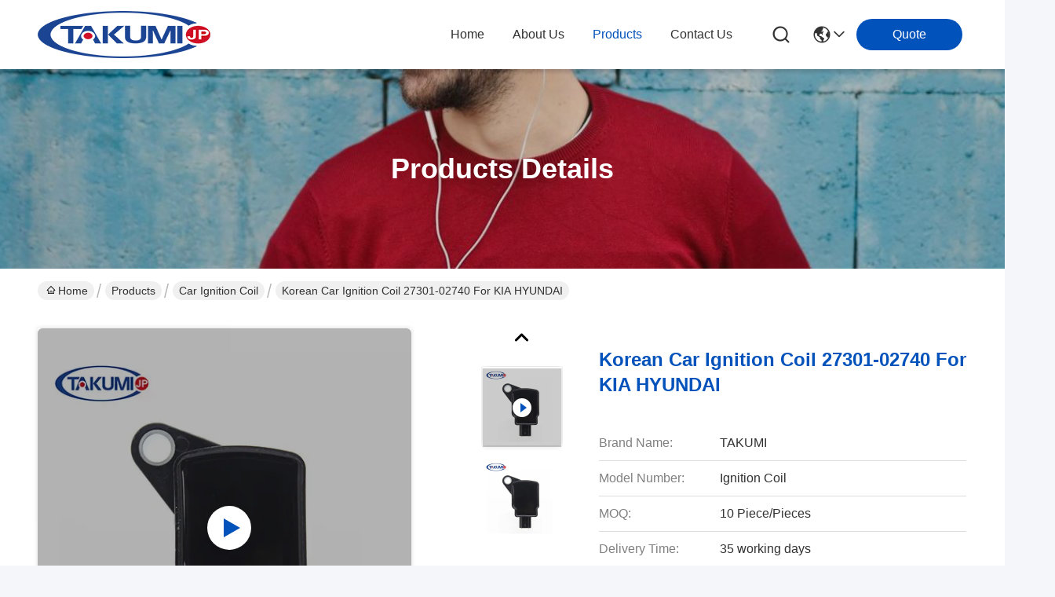

--- FILE ---
content_type: text/html
request_url: https://www.generatorsparkplug.com/sale-13492003-korean-car-ignition-coil-27301-02740-for-kia-hyundai.html
body_size: 36433
content:

<!DOCTYPE html>
<html lang="en">
<head>
	<meta charset="utf-8">
	<meta http-equiv="X-UA-Compatible" content="IE=edge">
	<meta name="viewport" content="width=device-width, initial-scale=1, maximum-scale=1, minimum-scale=1" />
    <title>Korean Car Ignition Coil 27301-02740 For KIA HYUNDAI</title>
    <meta name="keywords" content="Car Ignition Coil 27301-02740, Korean Car Ignition Coil, 27301-02740 For KIA, Car Ignition Coil" />
    <meta name="description" content="High quality Korean Car Ignition Coil 27301-02740 For KIA HYUNDAI from China, China's leading product market Car Ignition Coil 27301-02740 product, with strict quality control Korean Car Ignition Coil factories, producing high quality 27301-02740 For KIA Products." />
     <link rel='preload'
					  href=/photo/generatorsparkplug/sitetpl/style/commonV2.css?ver=1746526022 as='style'><link type='text/css' rel='stylesheet'
					  href=/photo/generatorsparkplug/sitetpl/style/commonV2.css?ver=1746526022 media='all'><meta property="og:title" content="Korean Car Ignition Coil 27301-02740 For KIA HYUNDAI" />
<meta property="og:description" content="High quality Korean Car Ignition Coil 27301-02740 For KIA HYUNDAI from China, China's leading product market Car Ignition Coil 27301-02740 product, with strict quality control Korean Car Ignition Coil factories, producing high quality 27301-02740 For KIA Products." />
<meta property="og:type" content="product" />
<meta property="og:availability" content="instock" />
<meta property="og:site_name" content="TAKUMI JAPAN AUTO PARTS CO.,LTD." />
<meta property="og:url" content="https://www.generatorsparkplug.com/sale-13492003-korean-car-ignition-coil-27301-02740-for-kia-hyundai.html" />
<meta property="og:image" content="https://www.generatorsparkplug.com/photo/ps32324055-korean_car_ignition_coil_27301_02740_for_kia_hyundai.jpg" />
<link rel="canonical" href="https://www.generatorsparkplug.com/sale-13492003-korean-car-ignition-coil-27301-02740-for-kia-hyundai.html" />
<link rel="stylesheet" type="text/css" href="/js/guidefirstcommon.css" />
<style type="text/css">
/*<![CDATA[*/
.consent__cookie {position: fixed;top: 0;left: 0;width: 100%;height: 0%;z-index: 100000;}.consent__cookie_bg {position: fixed;top: 0;left: 0;width: 100%;height: 100%;background: #000;opacity: .6;display: none }.consent__cookie_rel {position: fixed;bottom:0;left: 0;width: 100%;background: #fff;display: -webkit-box;display: -ms-flexbox;display: flex;flex-wrap: wrap;padding: 24px 80px;-webkit-box-sizing: border-box;box-sizing: border-box;-webkit-box-pack: justify;-ms-flex-pack: justify;justify-content: space-between;-webkit-transition: all ease-in-out .3s;transition: all ease-in-out .3s }.consent__close {position: absolute;top: 20px;right: 20px;cursor: pointer }.consent__close svg {fill: #777 }.consent__close:hover svg {fill: #000 }.consent__cookie_box {flex: 1;word-break: break-word;}.consent__warm {color: #777;font-size: 16px;margin-bottom: 12px;line-height: 19px }.consent__title {color: #333;font-size: 20px;font-weight: 600;margin-bottom: 12px;line-height: 23px }.consent__itxt {color: #333;font-size: 14px;margin-bottom: 12px;display: -webkit-box;display: -ms-flexbox;display: flex;-webkit-box-align: center;-ms-flex-align: center;align-items: center }.consent__itxt i {display: -webkit-inline-box;display: -ms-inline-flexbox;display: inline-flex;width: 28px;height: 28px;border-radius: 50%;background: #e0f9e9;margin-right: 8px;-webkit-box-align: center;-ms-flex-align: center;align-items: center;-webkit-box-pack: center;-ms-flex-pack: center;justify-content: center }.consent__itxt svg {fill: #3ca860 }.consent__txt {color: #a6a6a6;font-size: 14px;margin-bottom: 8px;line-height: 17px }.consent__btns {display: -webkit-box;display: -ms-flexbox;display: flex;-webkit-box-orient: vertical;-webkit-box-direction: normal;-ms-flex-direction: column;flex-direction: column;-webkit-box-pack: center;-ms-flex-pack: center;justify-content: center;flex-shrink: 0;}.consent__btn {width: 280px;height: 40px;line-height: 40px;text-align: center;background: #3ca860;color: #fff;border-radius: 4px;margin: 8px 0;-webkit-box-sizing: border-box;box-sizing: border-box;cursor: pointer;font-size:14px}.consent__btn:hover {background: #00823b }.consent__btn.empty {color: #3ca860;border: 1px solid #3ca860;background: #fff }.consent__btn.empty:hover {background: #3ca860;color: #fff }.open .consent__cookie_bg {display: block }.open .consent__cookie_rel {bottom: 0 }@media (max-width: 760px) {.consent__btns {width: 100%;align-items: center;}.consent__cookie_rel {padding: 20px 24px }}.consent__cookie.open {display: block;}.consent__cookie {display: none;}
/*]]>*/
</style>
<style type="text/css">
/*<![CDATA[*/
@media only screen and (max-width:640px){.contact_now_dialog .content-wrap .desc{background-image:url(/images/cta_images/bg_s.png) !important}}.contact_now_dialog .content-wrap .content-wrap_header .cta-close{background-image:url(/images/cta_images/sprite.png) !important}.contact_now_dialog .content-wrap .desc{background-image:url(/images/cta_images/bg_l.png) !important}.contact_now_dialog .content-wrap .cta-btn i{background-image:url(/images/cta_images/sprite.png) !important}.contact_now_dialog .content-wrap .head-tip img{content:url(/images/cta_images/cta_contact_now.png) !important}.cusim{background-image:url(/images/imicon/im.svg) !important}.cuswa{background-image:url(/images/imicon/wa.png) !important}.cusall{background-image:url(/images/imicon/allchat.svg) !important}
/*]]>*/
</style>
<script type="text/javascript" src="/js/guidefirstcommon.js"></script>
<script type="text/javascript">
/*<![CDATA[*/
window.isvideotpl = 1;window.detailurl = '/videos-13492003-korean-car-ignition-coil-27301-02740-for-kia-hyundai.html';
var colorUrl = '';var isShowGuide = 2;var showGuideColor = 0;var im_appid = 10003;var im_msg="Good day, what product are you looking for?";

var cta_cid = 25762;var use_defaulProductInfo = 1;var cta_pid = 13492003;var test_company = 0;var webim_domain = '';var company_type = 0;var cta_equipment = 'pc'; var setcookie = 'setwebimCookie(34057,13492003,0)'; var whatsapplink = "https://wa.me/8619311617404?text=Hi%2C+I%27m+interested+in+Korean+Car+Ignition+Coil+27301-02740+For+KIA+HYUNDAI."; function insertMeta(){var str = '<meta name="mobile-web-app-capable" content="yes" /><meta name="viewport" content="width=device-width, initial-scale=1.0" />';document.head.insertAdjacentHTML('beforeend',str);} var element = document.querySelector('a.footer_webim_a[href="/webim/webim_tab.html"]');if (element) {element.parentNode.removeChild(element);}

var colorUrl = '';
var aisearch = 0;
var selfUrl = '';
window.playerReportUrl='/vod/view_count/report';
var query_string = ["Products","Detail"];
var g_tp = '';
var customtplcolor = 99716;
var str_chat = 'chat';
				var str_call_now = 'call now';
var str_chat_now = 'chat now';
var str_contact1 = 'Get Best Price';var str_chat_lang='english';var str_contact2 = 'Get Price';var str_contact2 = 'Best Price';var str_contact = 'Contact';
window.predomainsub = "";
/*]]>*/
</script>
</head>
<body>
<img src="/logo.gif" style="display:none" alt="logo"/>
<a style="display: none!important;" title="TAKUMI JAPAN AUTO PARTS CO.,LTD." class="float-inquiry" href="/contactnow.html" onclick='setinquiryCookie("{\"showproduct\":1,\"pid\":\"13492003\",\"name\":\"Korean Car Ignition Coil 27301-02740 For KIA HYUNDAI\",\"source_url\":\"\\/videos-13492003-korean-car-ignition-coil-27301-02740-for-kia-hyundai.html\",\"picurl\":\"\\/photo\\/pd32324055-korean_car_ignition_coil_27301_02740_for_kia_hyundai.jpg\",\"propertyDetail\":[[\"Type\",\"Ignition Coil 6E5G-12A3661\"],[\"Size\",\"Standerd\"],[\"Car make\",\"Chevrolet\"],[\"Place of Origin\",\"Hunan,China(Mainland)\"]],\"company_name\":null,\"picurl_c\":\"\\/photo\\/pc32324055-korean_car_ignition_coil_27301_02740_for_kia_hyundai.jpg\",\"price\":\"\",\"username\":\"nicholas\",\"viewTime\":\"Last Login : 2 hours 06 minutes ago\",\"subject\":\"How much for your Korean Car Ignition Coil 27301-02740 For KIA HYUNDAI\",\"countrycode\":\"\"}");'></a>
<!-- Google tag (gtag.js) --> <script async src="https://www.googletagmanager.com/gtag/js?id=G-8FEKTPT7F4"></script> <script> window.dataLayer = window.dataLayer || []; function gtag(){dataLayer.push(arguments);} gtag('js', new Date()); gtag('config', 'G-8FEKTPT7F4', {cookie_flags: "SameSite=None;Secure"}); </script><script>
var originProductInfo = '';
var originProductInfo = {"showproduct":1,"pid":"13492003","name":"Korean Car Ignition Coil 27301-02740 For KIA HYUNDAI","source_url":"\/videos-13492003-korean-car-ignition-coil-27301-02740-for-kia-hyundai.html","picurl":"\/photo\/pd32324055-korean_car_ignition_coil_27301_02740_for_kia_hyundai.jpg","propertyDetail":[["Type","Ignition Coil 6E5G-12A3661"],["Size","Standerd"],["Car make","Chevrolet"],["Place of Origin","Hunan,China(Mainland)"]],"company_name":null,"picurl_c":"\/photo\/pc32324055-korean_car_ignition_coil_27301_02740_for_kia_hyundai.jpg","price":"","username":"nicholas","viewTime":"Last Login : 9 hours 06 minutes ago","subject":"Please quote us your Korean Car Ignition Coil 27301-02740 For KIA HYUNDAI","countrycode":""};
var save_url = "/contactsave.html";
var update_url = "/updateinquiry.html";
var productInfo = {};
var defaulProductInfo = {};
var myDate = new Date();
var curDate = myDate.getFullYear()+'-'+(parseInt(myDate.getMonth())+1)+'-'+myDate.getDate();
var message = '';
var default_pop = 1;
var leaveMessageDialog = document.getElementsByClassName('leave-message-dialog')[0]; // 获取弹层
var _$$ = function (dom) {
    return document.querySelectorAll(dom);
};
resInfo = originProductInfo;
resInfo['name'] = resInfo['name'] || '';
defaulProductInfo.pid = resInfo['pid'];
defaulProductInfo.productName = resInfo['name'] ?? '';
defaulProductInfo.productInfo = resInfo['propertyDetail'];
defaulProductInfo.productImg = resInfo['picurl_c'];
defaulProductInfo.subject = resInfo['subject'] ?? '';
defaulProductInfo.productImgAlt = resInfo['name'] ?? '';
var inquirypopup_tmp = 1;
var message = 'Dear,'+'\r\n'+"I am interested in"+' '+trim(resInfo['name'])+", could you send me more details such as type, size, MOQ, material, etc."+'\r\n'+"Thanks!"+'\r\n'+"Waiting for your reply.";
var message_1 = 'Dear,'+'\r\n'+"I am interested in"+' '+trim(resInfo['name'])+", could you send me more details such as type, size, MOQ, material, etc."+'\r\n'+"Thanks!"+'\r\n'+"Waiting for your reply.";
var message_2 = 'Hello,'+'\r\n'+"I am looking for"+' '+trim(resInfo['name'])+", please send me the price, specification and picture."+'\r\n'+"Your swift response will be highly appreciated."+'\r\n'+"Feel free to contact me for more information."+'\r\n'+"Thanks a lot.";
var message_3 = 'Hello,'+'\r\n'+trim(resInfo['name'])+' '+"meets my expectations."+'\r\n'+"Please give me the best price and some other product information."+'\r\n'+"Feel free to contact me via my mail."+'\r\n'+"Thanks a lot.";

var message_4 = 'Dear,'+'\r\n'+"What is the FOB price on your"+' '+trim(resInfo['name'])+'?'+'\r\n'+"Which is the nearest port name?"+'\r\n'+"Please reply me as soon as possible, it would be better to share further information."+'\r\n'+"Regards!";
var message_5 = 'Hi there,'+'\r\n'+"I am very interested in your"+' '+trim(resInfo['name'])+'.'+'\r\n'+"Please send me your product details."+'\r\n'+"Looking forward to your quick reply."+'\r\n'+"Feel free to contact me by mail."+'\r\n'+"Regards!";

var message_6 = 'Dear,'+'\r\n'+"Please provide us with information about your"+' '+trim(resInfo['name'])+", such as type, size, material, and of course the best price."+'\r\n'+"Looking forward to your quick reply."+'\r\n'+"Thank you!";
var message_7 = 'Dear,'+'\r\n'+"Can you supply"+' '+trim(resInfo['name'])+" for us?"+'\r\n'+"First we want a price list and some product details."+'\r\n'+"I hope to get reply asap and look forward to cooperation."+'\r\n'+"Thank you very much.";
var message_8 = 'hi,'+'\r\n'+"I am looking for"+' '+trim(resInfo['name'])+", please give me some more detailed product information."+'\r\n'+"I look forward to your reply."+'\r\n'+"Thank you!";
var message_9 = 'Hello,'+'\r\n'+"Your"+' '+trim(resInfo['name'])+" meets my requirements very well."+'\r\n'+"Please send me the price, specification, and similar model will be OK."+'\r\n'+"Feel free to chat with me."+'\r\n'+"Thanks!";
var message_10 = 'Dear,'+'\r\n'+"I want to know more about the details and quotation of"+' '+trim(resInfo['name'])+'.'+'\r\n'+"Feel free to contact me."+'\r\n'+"Regards!";

var r = getRandom(1,10);

defaulProductInfo.message = eval("message_"+r);
    defaulProductInfo.message = eval("message_"+r);
        var mytAjax = {

    post: function(url, data, fn) {
        var xhr = new XMLHttpRequest();
        xhr.open("POST", url, true);
        xhr.setRequestHeader("Content-Type", "application/x-www-form-urlencoded;charset=UTF-8");
        xhr.setRequestHeader("X-Requested-With", "XMLHttpRequest");
        xhr.setRequestHeader('Content-Type','text/plain;charset=UTF-8');
        xhr.onreadystatechange = function() {
            if(xhr.readyState == 4 && (xhr.status == 200 || xhr.status == 304)) {
                fn.call(this, xhr.responseText);
            }
        };
        xhr.send(data);
    },

    postform: function(url, data, fn) {
        var xhr = new XMLHttpRequest();
        xhr.open("POST", url, true);
        xhr.setRequestHeader("X-Requested-With", "XMLHttpRequest");
        xhr.onreadystatechange = function() {
            if(xhr.readyState == 4 && (xhr.status == 200 || xhr.status == 304)) {
                fn.call(this, xhr.responseText);
            }
        };
        xhr.send(data);
    }
};
/*window.onload = function(){
    leaveMessageDialog = document.getElementsByClassName('leave-message-dialog')[0];
    if (window.localStorage.recordDialogStatus=='undefined' || (window.localStorage.recordDialogStatus!='undefined' && window.localStorage.recordDialogStatus != curDate)) {
        setTimeout(function(){
            if(parseInt(inquirypopup_tmp%10) == 1){
                creatDialog(defaulProductInfo, 1);
            }
        }, 6000);
    }
};*/
function trim(str)
{
    str = str.replace(/(^\s*)/g,"");
    return str.replace(/(\s*$)/g,"");
};
function getRandom(m,n){
    var num = Math.floor(Math.random()*(m - n) + n);
    return num;
};
function strBtn(param) {

    var starattextarea = document.getElementById("textareamessage").value.length;
    var email = document.getElementById("startEmail").value;

    var default_tip = document.querySelectorAll(".watermark_container").length;
    if (20 < starattextarea && starattextarea < 3000) {
        if(default_tip>0){
            document.getElementById("textareamessage1").parentNode.parentNode.nextElementSibling.style.display = "none";
        }else{
            document.getElementById("textareamessage1").parentNode.nextElementSibling.style.display = "none";
        }

    } else {
        if(default_tip>0){
            document.getElementById("textareamessage1").parentNode.parentNode.nextElementSibling.style.display = "block";
        }else{
            document.getElementById("textareamessage1").parentNode.nextElementSibling.style.display = "block";
        }

        return;
    }

    // var re = /^([a-zA-Z0-9_-])+@([a-zA-Z0-9_-])+\.([a-zA-Z0-9_-])+/i;/*邮箱不区分大小写*/
    var re = /^[a-zA-Z0-9][\w-]*(\.?[\w-]+)*@[a-zA-Z0-9-]+(\.[a-zA-Z0-9]+)+$/i;
    if (!re.test(email)) {
        document.getElementById("startEmail").nextElementSibling.style.display = "block";
        return;
    } else {
        document.getElementById("startEmail").nextElementSibling.style.display = "none";
    }

    var subject = document.getElementById("pop_subject").value;
    var pid = document.getElementById("pop_pid").value;
    var message = document.getElementById("textareamessage").value;
    var sender_email = document.getElementById("startEmail").value;
    var tel = '';
    if (document.getElementById("tel0") != undefined && document.getElementById("tel0") != '')
        tel = document.getElementById("tel0").value;
    var form_serialize = '&tel='+tel;

    form_serialize = form_serialize.replace(/\+/g, "%2B");
    mytAjax.post(save_url,"pid="+pid+"&subject="+subject+"&email="+sender_email+"&message="+(message)+form_serialize,function(res){
        var mes = JSON.parse(res);
        if(mes.status == 200){
            var iid = mes.iid;
            document.getElementById("pop_iid").value = iid;
            document.getElementById("pop_uuid").value = mes.uuid;

            if(typeof gtag_report_conversion === "function"){
                gtag_report_conversion();//执行统计js代码
            }
            if(typeof fbq === "function"){
                fbq('track','Purchase');//执行统计js代码
            }
        }
    });
    for (var index = 0; index < document.querySelectorAll(".dialog-content-pql").length; index++) {
        document.querySelectorAll(".dialog-content-pql")[index].style.display = "none";
    };
    $('#idphonepql').val(tel);
    document.getElementById("dialog-content-pql-id").style.display = "block";
    ;
};
function twoBtnOk(param) {

    var selectgender = document.getElementById("Mr").innerHTML;
    var iid = document.getElementById("pop_iid").value;
    var sendername = document.getElementById("idnamepql").value;
    var senderphone = document.getElementById("idphonepql").value;
    var sendercname = document.getElementById("idcompanypql").value;
    var uuid = document.getElementById("pop_uuid").value;
    var gender = 2;
    if(selectgender == 'Mr.') gender = 0;
    if(selectgender == 'Mrs.') gender = 1;
    var pid = document.getElementById("pop_pid").value;
    var form_serialize = '';

        form_serialize = form_serialize.replace(/\+/g, "%2B");

    mytAjax.post(update_url,"iid="+iid+"&gender="+gender+"&uuid="+uuid+"&name="+(sendername)+"&tel="+(senderphone)+"&company="+(sendercname)+form_serialize,function(res){});

    for (var index = 0; index < document.querySelectorAll(".dialog-content-pql").length; index++) {
        document.querySelectorAll(".dialog-content-pql")[index].style.display = "none";
    };
    document.getElementById("dialog-content-pql-ok").style.display = "block";

};
function toCheckMust(name) {
    $('#'+name+'error').hide();
}
function handClidk(param) {
    var starattextarea = document.getElementById("textareamessage1").value.length;
    var email = document.getElementById("startEmail1").value;
    var default_tip = document.querySelectorAll(".watermark_container").length;
    if (20 < starattextarea && starattextarea < 3000) {
        if(default_tip>0){
            document.getElementById("textareamessage1").parentNode.parentNode.nextElementSibling.style.display = "none";
        }else{
            document.getElementById("textareamessage1").parentNode.nextElementSibling.style.display = "none";
        }

    } else {
        if(default_tip>0){
            document.getElementById("textareamessage1").parentNode.parentNode.nextElementSibling.style.display = "block";
        }else{
            document.getElementById("textareamessage1").parentNode.nextElementSibling.style.display = "block";
        }

        return;
    }

    // var re = /^([a-zA-Z0-9_-])+@([a-zA-Z0-9_-])+\.([a-zA-Z0-9_-])+/i;
    var re = /^[a-zA-Z0-9][\w-]*(\.?[\w-]+)*@[a-zA-Z0-9-]+(\.[a-zA-Z0-9]+)+$/i;
    if (!re.test(email)) {
        document.getElementById("startEmail1").nextElementSibling.style.display = "block";
        return;
    } else {
        document.getElementById("startEmail1").nextElementSibling.style.display = "none";
    }

    var subject = document.getElementById("pop_subject").value;
    var pid = document.getElementById("pop_pid").value;
    var message = document.getElementById("textareamessage1").value;
    var sender_email = document.getElementById("startEmail1").value;
    var form_serialize = tel = '';
    if (document.getElementById("tel1") != undefined && document.getElementById("tel1") != '')
        tel = document.getElementById("tel1").value;
        mytAjax.post(save_url,"email="+sender_email+"&tel="+tel+"&pid="+pid+"&message="+message+"&subject="+subject+form_serialize,function(res){

        var mes = JSON.parse(res);
        if(mes.status == 200){
            var iid = mes.iid;
            document.getElementById("pop_iid").value = iid;
            document.getElementById("pop_uuid").value = mes.uuid;
            if(typeof gtag_report_conversion === "function"){
                gtag_report_conversion();//执行统计js代码
            }
        }

    });
    for (var index = 0; index < document.querySelectorAll(".dialog-content-pql").length; index++) {
        document.querySelectorAll(".dialog-content-pql")[index].style.display = "none";
    };
    $('#idphonepql').val(tel);
    document.getElementById("dialog-content-pql-id").style.display = "block";

};
window.addEventListener('load', function () {
    $('.checkbox-wrap label').each(function(){
        if($(this).find('input').prop('checked')){
            $(this).addClass('on')
        }else {
            $(this).removeClass('on')
        }
    })
    $(document).on('click', '.checkbox-wrap label' , function(ev){
        if (ev.target.tagName.toUpperCase() != 'INPUT') {
            $(this).toggleClass('on')
        }
    })
})

function hand_video(pdata) {
    data = JSON.parse(pdata);
    productInfo.productName = data.productName;
    productInfo.productInfo = data.productInfo;
    productInfo.productImg = data.productImg;
    productInfo.subject = data.subject;

    var message = 'Dear,'+'\r\n'+"I am interested in"+' '+trim(data.productName)+", could you send me more details such as type, size, quantity, material, etc."+'\r\n'+"Thanks!"+'\r\n'+"Waiting for your reply.";

    var message = 'Dear,'+'\r\n'+"I am interested in"+' '+trim(data.productName)+", could you send me more details such as type, size, MOQ, material, etc."+'\r\n'+"Thanks!"+'\r\n'+"Waiting for your reply.";
    var message_1 = 'Dear,'+'\r\n'+"I am interested in"+' '+trim(data.productName)+", could you send me more details such as type, size, MOQ, material, etc."+'\r\n'+"Thanks!"+'\r\n'+"Waiting for your reply.";
    var message_2 = 'Hello,'+'\r\n'+"I am looking for"+' '+trim(data.productName)+", please send me the price, specification and picture."+'\r\n'+"Your swift response will be highly appreciated."+'\r\n'+"Feel free to contact me for more information."+'\r\n'+"Thanks a lot.";
    var message_3 = 'Hello,'+'\r\n'+trim(data.productName)+' '+"meets my expectations."+'\r\n'+"Please give me the best price and some other product information."+'\r\n'+"Feel free to contact me via my mail."+'\r\n'+"Thanks a lot.";

    var message_4 = 'Dear,'+'\r\n'+"What is the FOB price on your"+' '+trim(data.productName)+'?'+'\r\n'+"Which is the nearest port name?"+'\r\n'+"Please reply me as soon as possible, it would be better to share further information."+'\r\n'+"Regards!";
    var message_5 = 'Hi there,'+'\r\n'+"I am very interested in your"+' '+trim(data.productName)+'.'+'\r\n'+"Please send me your product details."+'\r\n'+"Looking forward to your quick reply."+'\r\n'+"Feel free to contact me by mail."+'\r\n'+"Regards!";

    var message_6 = 'Dear,'+'\r\n'+"Please provide us with information about your"+' '+trim(data.productName)+", such as type, size, material, and of course the best price."+'\r\n'+"Looking forward to your quick reply."+'\r\n'+"Thank you!";
    var message_7 = 'Dear,'+'\r\n'+"Can you supply"+' '+trim(data.productName)+" for us?"+'\r\n'+"First we want a price list and some product details."+'\r\n'+"I hope to get reply asap and look forward to cooperation."+'\r\n'+"Thank you very much.";
    var message_8 = 'hi,'+'\r\n'+"I am looking for"+' '+trim(data.productName)+", please give me some more detailed product information."+'\r\n'+"I look forward to your reply."+'\r\n'+"Thank you!";
    var message_9 = 'Hello,'+'\r\n'+"Your"+' '+trim(data.productName)+" meets my requirements very well."+'\r\n'+"Please send me the price, specification, and similar model will be OK."+'\r\n'+"Feel free to chat with me."+'\r\n'+"Thanks!";
    var message_10 = 'Dear,'+'\r\n'+"I want to know more about the details and quotation of"+' '+trim(data.productName)+'.'+'\r\n'+"Feel free to contact me."+'\r\n'+"Regards!";

    var r = getRandom(1,10);

    productInfo.message = eval("message_"+r);
            if(parseInt(inquirypopup_tmp/10) == 1){
        productInfo.message = "";
    }
    productInfo.pid = data.pid;
    creatDialog(productInfo, 2);
};

function handDialog(pdata) {
    data = JSON.parse(pdata);
    productInfo.productName = data.productName;
    productInfo.productInfo = data.productInfo;
    productInfo.productImg = data.productImg;
    productInfo.subject = data.subject;

    var message = 'Dear,'+'\r\n'+"I am interested in"+' '+trim(data.productName)+", could you send me more details such as type, size, quantity, material, etc."+'\r\n'+"Thanks!"+'\r\n'+"Waiting for your reply.";

    var message = 'Dear,'+'\r\n'+"I am interested in"+' '+trim(data.productName)+", could you send me more details such as type, size, MOQ, material, etc."+'\r\n'+"Thanks!"+'\r\n'+"Waiting for your reply.";
    var message_1 = 'Dear,'+'\r\n'+"I am interested in"+' '+trim(data.productName)+", could you send me more details such as type, size, MOQ, material, etc."+'\r\n'+"Thanks!"+'\r\n'+"Waiting for your reply.";
    var message_2 = 'Hello,'+'\r\n'+"I am looking for"+' '+trim(data.productName)+", please send me the price, specification and picture."+'\r\n'+"Your swift response will be highly appreciated."+'\r\n'+"Feel free to contact me for more information."+'\r\n'+"Thanks a lot.";
    var message_3 = 'Hello,'+'\r\n'+trim(data.productName)+' '+"meets my expectations."+'\r\n'+"Please give me the best price and some other product information."+'\r\n'+"Feel free to contact me via my mail."+'\r\n'+"Thanks a lot.";

    var message_4 = 'Dear,'+'\r\n'+"What is the FOB price on your"+' '+trim(data.productName)+'?'+'\r\n'+"Which is the nearest port name?"+'\r\n'+"Please reply me as soon as possible, it would be better to share further information."+'\r\n'+"Regards!";
    var message_5 = 'Hi there,'+'\r\n'+"I am very interested in your"+' '+trim(data.productName)+'.'+'\r\n'+"Please send me your product details."+'\r\n'+"Looking forward to your quick reply."+'\r\n'+"Feel free to contact me by mail."+'\r\n'+"Regards!";

    var message_6 = 'Dear,'+'\r\n'+"Please provide us with information about your"+' '+trim(data.productName)+", such as type, size, material, and of course the best price."+'\r\n'+"Looking forward to your quick reply."+'\r\n'+"Thank you!";
    var message_7 = 'Dear,'+'\r\n'+"Can you supply"+' '+trim(data.productName)+" for us?"+'\r\n'+"First we want a price list and some product details."+'\r\n'+"I hope to get reply asap and look forward to cooperation."+'\r\n'+"Thank you very much.";
    var message_8 = 'hi,'+'\r\n'+"I am looking for"+' '+trim(data.productName)+", please give me some more detailed product information."+'\r\n'+"I look forward to your reply."+'\r\n'+"Thank you!";
    var message_9 = 'Hello,'+'\r\n'+"Your"+' '+trim(data.productName)+" meets my requirements very well."+'\r\n'+"Please send me the price, specification, and similar model will be OK."+'\r\n'+"Feel free to chat with me."+'\r\n'+"Thanks!";
    var message_10 = 'Dear,'+'\r\n'+"I want to know more about the details and quotation of"+' '+trim(data.productName)+'.'+'\r\n'+"Feel free to contact me."+'\r\n'+"Regards!";

    var r = getRandom(1,10);
    productInfo.message = eval("message_"+r);
            if(parseInt(inquirypopup_tmp/10) == 1){
        productInfo.message = "";
    }
    productInfo.pid = data.pid;
    creatDialog(productInfo, 2);
};

function closepql(param) {

    leaveMessageDialog.style.display = 'none';
};

function closepql2(param) {

    for (var index = 0; index < document.querySelectorAll(".dialog-content-pql").length; index++) {
        document.querySelectorAll(".dialog-content-pql")[index].style.display = "none";
    };
    document.getElementById("dialog-content-pql-ok").style.display = "block";
};

function decodeHtmlEntities(str) {
    var tempElement = document.createElement('div');
    tempElement.innerHTML = str;
    return tempElement.textContent || tempElement.innerText || '';
}

function initProduct(productInfo,type){

    productInfo.productName = decodeHtmlEntities(productInfo.productName);
    productInfo.message = decodeHtmlEntities(productInfo.message);

    leaveMessageDialog = document.getElementsByClassName('leave-message-dialog')[0];
    leaveMessageDialog.style.display = "block";
    if(type == 3){
        var popinquiryemail = document.getElementById("popinquiryemail").value;
        _$$("#startEmail1")[0].value = popinquiryemail;
    }else{
        _$$("#startEmail1")[0].value = "";
    }
    _$$("#startEmail")[0].value = "";
    _$$("#idnamepql")[0].value = "";
    _$$("#idphonepql")[0].value = "";
    _$$("#idcompanypql")[0].value = "";

    _$$("#pop_pid")[0].value = productInfo.pid;
    _$$("#pop_subject")[0].value = productInfo.subject;
    
    if(parseInt(inquirypopup_tmp/10) == 1){
        productInfo.message = "";
    }

    _$$("#textareamessage1")[0].value = productInfo.message;
    _$$("#textareamessage")[0].value = productInfo.message;

    _$$("#dialog-content-pql-id .titlep")[0].innerHTML = productInfo.productName;
    _$$("#dialog-content-pql-id img")[0].setAttribute("src", productInfo.productImg);
    _$$("#dialog-content-pql-id img")[0].setAttribute("alt", productInfo.productImgAlt);

    _$$("#dialog-content-pql-id-hand img")[0].setAttribute("src", productInfo.productImg);
    _$$("#dialog-content-pql-id-hand img")[0].setAttribute("alt", productInfo.productImgAlt);
    _$$("#dialog-content-pql-id-hand .titlep")[0].innerHTML = productInfo.productName;

    if (productInfo.productInfo.length > 0) {
        var ul2, ul;
        ul = document.createElement("ul");
        for (var index = 0; index < productInfo.productInfo.length; index++) {
            var el = productInfo.productInfo[index];
            var li = document.createElement("li");
            var span1 = document.createElement("span");
            span1.innerHTML = el[0] + ":";
            var span2 = document.createElement("span");
            span2.innerHTML = el[1];
            li.appendChild(span1);
            li.appendChild(span2);
            ul.appendChild(li);

        }
        ul2 = ul.cloneNode(true);
        if (type === 1) {
            _$$("#dialog-content-pql-id .left")[0].replaceChild(ul, _$$("#dialog-content-pql-id .left ul")[0]);
        } else {
            _$$("#dialog-content-pql-id-hand .left")[0].replaceChild(ul2, _$$("#dialog-content-pql-id-hand .left ul")[0]);
            _$$("#dialog-content-pql-id .left")[0].replaceChild(ul, _$$("#dialog-content-pql-id .left ul")[0]);
        }
    };
    for (var index = 0; index < _$$("#dialog-content-pql-id .right ul li").length; index++) {
        _$$("#dialog-content-pql-id .right ul li")[index].addEventListener("click", function (params) {
            _$$("#dialog-content-pql-id .right #Mr")[0].innerHTML = this.innerHTML
        }, false)

    };

};
function closeInquiryCreateDialog() {
    document.getElementById("xuanpan_dialog_box_pql").style.display = "none";
};
function showInquiryCreateDialog() {
    document.getElementById("xuanpan_dialog_box_pql").style.display = "block";
};
function submitPopInquiry(){
    var message = document.getElementById("inquiry_message").value;
    var email = document.getElementById("inquiry_email").value;
    var subject = defaulProductInfo.subject;
    var pid = defaulProductInfo.pid;
    if (email === undefined) {
        showInquiryCreateDialog();
        document.getElementById("inquiry_email").style.border = "1px solid red";
        return false;
    };
    if (message === undefined) {
        showInquiryCreateDialog();
        document.getElementById("inquiry_message").style.border = "1px solid red";
        return false;
    };
    if (email.search(/^\w+((-\w+)|(\.\w+))*\@[A-Za-z0-9]+((\.|-)[A-Za-z0-9]+)*\.[A-Za-z0-9]+$/) == -1) {
        document.getElementById("inquiry_email").style.border= "1px solid red";
        showInquiryCreateDialog();
        return false;
    } else {
        document.getElementById("inquiry_email").style.border= "";
    };
    if (message.length < 20 || message.length >3000) {
        showInquiryCreateDialog();
        document.getElementById("inquiry_message").style.border = "1px solid red";
        return false;
    } else {
        document.getElementById("inquiry_message").style.border = "";
    };
    var tel = '';
    if (document.getElementById("tel") != undefined && document.getElementById("tel") != '')
        tel = document.getElementById("tel").value;

    mytAjax.post(save_url,"pid="+pid+"&subject="+subject+"&email="+email+"&message="+(message)+'&tel='+tel,function(res){
        var mes = JSON.parse(res);
        if(mes.status == 200){
            var iid = mes.iid;
            document.getElementById("pop_iid").value = iid;
            document.getElementById("pop_uuid").value = mes.uuid;

        }
    });
    initProduct(defaulProductInfo);
    for (var index = 0; index < document.querySelectorAll(".dialog-content-pql").length; index++) {
        document.querySelectorAll(".dialog-content-pql")[index].style.display = "none";
    };
    $('#idphonepql').val(tel);
    document.getElementById("dialog-content-pql-id").style.display = "block";

};

//带附件上传
function submitPopInquiryfile(email_id,message_id,check_sort,name_id,phone_id,company_id,attachments){

    if(typeof(check_sort) == 'undefined'){
        check_sort = 0;
    }
    var message = document.getElementById(message_id).value;
    var email = document.getElementById(email_id).value;
    var attachments = document.getElementById(attachments).value;
    if(typeof(name_id) !== 'undefined' && name_id != ""){
        var name  = document.getElementById(name_id).value;
    }
    if(typeof(phone_id) !== 'undefined' && phone_id != ""){
        var phone = document.getElementById(phone_id).value;
    }
    if(typeof(company_id) !== 'undefined' && company_id != ""){
        var company = document.getElementById(company_id).value;
    }
    var subject = defaulProductInfo.subject;
    var pid = defaulProductInfo.pid;

    if(check_sort == 0){
        if (email === undefined) {
            showInquiryCreateDialog();
            document.getElementById(email_id).style.border = "1px solid red";
            return false;
        };
        if (message === undefined) {
            showInquiryCreateDialog();
            document.getElementById(message_id).style.border = "1px solid red";
            return false;
        };

        if (email.search(/^\w+((-\w+)|(\.\w+))*\@[A-Za-z0-9]+((\.|-)[A-Za-z0-9]+)*\.[A-Za-z0-9]+$/) == -1) {
            document.getElementById(email_id).style.border= "1px solid red";
            showInquiryCreateDialog();
            return false;
        } else {
            document.getElementById(email_id).style.border= "";
        };
        if (message.length < 20 || message.length >3000) {
            showInquiryCreateDialog();
            document.getElementById(message_id).style.border = "1px solid red";
            return false;
        } else {
            document.getElementById(message_id).style.border = "";
        };
    }else{

        if (message === undefined) {
            showInquiryCreateDialog();
            document.getElementById(message_id).style.border = "1px solid red";
            return false;
        };

        if (email === undefined) {
            showInquiryCreateDialog();
            document.getElementById(email_id).style.border = "1px solid red";
            return false;
        };

        if (message.length < 20 || message.length >3000) {
            showInquiryCreateDialog();
            document.getElementById(message_id).style.border = "1px solid red";
            return false;
        } else {
            document.getElementById(message_id).style.border = "";
        };

        if (email.search(/^\w+((-\w+)|(\.\w+))*\@[A-Za-z0-9]+((\.|-)[A-Za-z0-9]+)*\.[A-Za-z0-9]+$/) == -1) {
            document.getElementById(email_id).style.border= "1px solid red";
            showInquiryCreateDialog();
            return false;
        } else {
            document.getElementById(email_id).style.border= "";
        };

    };

    mytAjax.post(save_url,"pid="+pid+"&subject="+subject+"&email="+email+"&message="+message+"&company="+company+"&attachments="+attachments,function(res){
        var mes = JSON.parse(res);
        if(mes.status == 200){
            var iid = mes.iid;
            document.getElementById("pop_iid").value = iid;
            document.getElementById("pop_uuid").value = mes.uuid;

            if(typeof gtag_report_conversion === "function"){
                gtag_report_conversion();//执行统计js代码
            }
            if(typeof fbq === "function"){
                fbq('track','Purchase');//执行统计js代码
            }
        }
    });
    initProduct(defaulProductInfo);

    if(name !== undefined && name != ""){
        _$$("#idnamepql")[0].value = name;
    }

    if(phone !== undefined && phone != ""){
        _$$("#idphonepql")[0].value = phone;
    }

    if(company !== undefined && company != ""){
        _$$("#idcompanypql")[0].value = company;
    }

    for (var index = 0; index < document.querySelectorAll(".dialog-content-pql").length; index++) {
        document.querySelectorAll(".dialog-content-pql")[index].style.display = "none";
    };
    document.getElementById("dialog-content-pql-id").style.display = "block";

};
function submitPopInquiryByParam(email_id,message_id,check_sort,name_id,phone_id,company_id){

    if(typeof(check_sort) == 'undefined'){
        check_sort = 0;
    }

    var senderphone = '';
    var message = document.getElementById(message_id).value;
    var email = document.getElementById(email_id).value;
    if(typeof(name_id) !== 'undefined' && name_id != ""){
        var name  = document.getElementById(name_id).value;
    }
    if(typeof(phone_id) !== 'undefined' && phone_id != ""){
        var phone = document.getElementById(phone_id).value;
        senderphone = phone;
    }
    if(typeof(company_id) !== 'undefined' && company_id != ""){
        var company = document.getElementById(company_id).value;
    }
    var subject = defaulProductInfo.subject;
    var pid = defaulProductInfo.pid;

    if(check_sort == 0){
        if (email === undefined) {
            showInquiryCreateDialog();
            document.getElementById(email_id).style.border = "1px solid red";
            return false;
        };
        if (message === undefined) {
            showInquiryCreateDialog();
            document.getElementById(message_id).style.border = "1px solid red";
            return false;
        };

        if (email.search(/^\w+((-\w+)|(\.\w+))*\@[A-Za-z0-9]+((\.|-)[A-Za-z0-9]+)*\.[A-Za-z0-9]+$/) == -1) {
            document.getElementById(email_id).style.border= "1px solid red";
            showInquiryCreateDialog();
            return false;
        } else {
            document.getElementById(email_id).style.border= "";
        };
        if (message.length < 20 || message.length >3000) {
            showInquiryCreateDialog();
            document.getElementById(message_id).style.border = "1px solid red";
            return false;
        } else {
            document.getElementById(message_id).style.border = "";
        };
    }else{

        if (message === undefined) {
            showInquiryCreateDialog();
            document.getElementById(message_id).style.border = "1px solid red";
            return false;
        };

        if (email === undefined) {
            showInquiryCreateDialog();
            document.getElementById(email_id).style.border = "1px solid red";
            return false;
        };

        if (message.length < 20 || message.length >3000) {
            showInquiryCreateDialog();
            document.getElementById(message_id).style.border = "1px solid red";
            return false;
        } else {
            document.getElementById(message_id).style.border = "";
        };

        if (email.search(/^\w+((-\w+)|(\.\w+))*\@[A-Za-z0-9]+((\.|-)[A-Za-z0-9]+)*\.[A-Za-z0-9]+$/) == -1) {
            document.getElementById(email_id).style.border= "1px solid red";
            showInquiryCreateDialog();
            return false;
        } else {
            document.getElementById(email_id).style.border= "";
        };

    };

    var productsku = "";
    if($("#product_sku").length > 0){
        productsku = $("#product_sku").html();
    }

    mytAjax.post(save_url,"tel="+senderphone+"&pid="+pid+"&subject="+subject+"&email="+email+"&message="+message+"&messagesku="+encodeURI(productsku),function(res){
        var mes = JSON.parse(res);
        if(mes.status == 200){
            var iid = mes.iid;
            document.getElementById("pop_iid").value = iid;
            document.getElementById("pop_uuid").value = mes.uuid;

            if(typeof gtag_report_conversion === "function"){
                gtag_report_conversion();//执行统计js代码
            }
            if(typeof fbq === "function"){
                fbq('track','Purchase');//执行统计js代码
            }
        }
    });
    initProduct(defaulProductInfo);

    if(name !== undefined && name != ""){
        _$$("#idnamepql")[0].value = name;
    }

    if(phone !== undefined && phone != ""){
        _$$("#idphonepql")[0].value = phone;
    }

    if(company !== undefined && company != ""){
        _$$("#idcompanypql")[0].value = company;
    }

    for (var index = 0; index < document.querySelectorAll(".dialog-content-pql").length; index++) {
        document.querySelectorAll(".dialog-content-pql")[index].style.display = "none";

    };
    document.getElementById("dialog-content-pql-id").style.display = "block";

};

function creat_videoDialog(productInfo, type) {

    if(type == 1){
        if(default_pop != 1){
            return false;
        }
        window.localStorage.recordDialogStatus = curDate;
    }else{
        default_pop = 0;
    }
    initProduct(productInfo, type);
    if (type === 1) {
        // 自动弹出
        for (var index = 0; index < document.querySelectorAll(".dialog-content-pql").length; index++) {

            document.querySelectorAll(".dialog-content-pql")[index].style.display = "none";
        };
        document.getElementById("dialog-content-pql").style.display = "block";
    } else {
        // 手动弹出
        for (var index = 0; index < document.querySelectorAll(".dialog-content-pql").length; index++) {
            document.querySelectorAll(".dialog-content-pql")[index].style.display = "none";
        };
        document.getElementById("dialog-content-pql-id-hand").style.display = "block";
    }
}

function creatDialog(productInfo, type) {

    if(type == 1){
        if(default_pop != 1){
            return false;
        }
        window.localStorage.recordDialogStatus = curDate;
    }else{
        default_pop = 0;
    }
    initProduct(productInfo, type);
    if (type === 1) {
        // 自动弹出
        for (var index = 0; index < document.querySelectorAll(".dialog-content-pql").length; index++) {

            document.querySelectorAll(".dialog-content-pql")[index].style.display = "none";
        };
        document.getElementById("dialog-content-pql").style.display = "block";
    } else {
        // 手动弹出
        for (var index = 0; index < document.querySelectorAll(".dialog-content-pql").length; index++) {
            document.querySelectorAll(".dialog-content-pql")[index].style.display = "none";
        };
        document.getElementById("dialog-content-pql-id-hand").style.display = "block";
    }
}

//带邮箱信息打开询盘框 emailtype=1表示带入邮箱
function openDialog(emailtype){
    var type = 2;//不带入邮箱，手动弹出
    if(emailtype == 1){
        var popinquiryemail = document.getElementById("popinquiryemail").value;
        // var re = /^([a-zA-Z0-9_-])+@([a-zA-Z0-9_-])+\.([a-zA-Z0-9_-])+/i;
        var re = /^[a-zA-Z0-9][\w-]*(\.?[\w-]+)*@[a-zA-Z0-9-]+(\.[a-zA-Z0-9]+)+$/i;
        if (!re.test(popinquiryemail)) {
            //前端提示样式;
            showInquiryCreateDialog();
            document.getElementById("popinquiryemail").style.border = "1px solid red";
            return false;
        } else {
            //前端提示样式;
        }
        var type = 3;
    }
    creatDialog(defaulProductInfo,type);
}

//上传附件
function inquiryUploadFile(){
    var fileObj = document.querySelector("#fileId").files[0];
    //构建表单数据
    var formData = new FormData();
    var filesize = fileObj.size;
    if(filesize > 10485760 || filesize == 0) {
        document.getElementById("filetips").style.display = "block";
        return false;
    }else {
        document.getElementById("filetips").style.display = "none";
    }
    formData.append('popinquiryfile', fileObj);
    document.getElementById("quotefileform").reset();
    var save_url = "/inquiryuploadfile.html";
    mytAjax.postform(save_url,formData,function(res){
        var mes = JSON.parse(res);
        if(mes.status == 200){
            document.getElementById("uploader-file-info").innerHTML = document.getElementById("uploader-file-info").innerHTML + "<span class=op>"+mes.attfile.name+"<a class=delatt id=att"+mes.attfile.id+" onclick=delatt("+mes.attfile.id+");>Delete</a></span>";
            var nowattachs = document.getElementById("attachments").value;
            if( nowattachs !== ""){
                var attachs = JSON.parse(nowattachs);
                attachs[mes.attfile.id] = mes.attfile;
            }else{
                var attachs = {};
                attachs[mes.attfile.id] = mes.attfile;
            }
            document.getElementById("attachments").value = JSON.stringify(attachs);
        }
    });
}
//附件删除
function delatt(attid)
{
    var nowattachs = document.getElementById("attachments").value;
    if( nowattachs !== ""){
        var attachs = JSON.parse(nowattachs);
        if(attachs[attid] == ""){
            return false;
        }
        var formData = new FormData();
        var delfile = attachs[attid]['filename'];
        var save_url = "/inquirydelfile.html";
        if(delfile != "") {
            formData.append('delfile', delfile);
            mytAjax.postform(save_url, formData, function (res) {
                if(res !== "") {
                    var mes = JSON.parse(res);
                    if (mes.status == 200) {
                        delete attachs[attid];
                        document.getElementById("attachments").value = JSON.stringify(attachs);
                        var s = document.getElementById("att"+attid);
                        s.parentNode.remove();
                    }
                }
            });
        }
    }else{
        return false;
    }
}

</script>
<div class="leave-message-dialog" style="display: none">
<style>
    .leave-message-dialog .close:before, .leave-message-dialog .close:after{
        content:initial;
    }
</style>
<div class="dialog-content-pql" id="dialog-content-pql" style="display: none">
    <span class="close" onclick="closepql()"><img src="/images/close.png" alt="close"></span>
    <div class="title">
        <p class="firstp-pql">Leave a Message</p>
        <p class="lastp-pql">We will call you back soon!</p>
    </div>
    <div class="form">
        <div class="textarea">
            <textarea style='font-family: robot;'  name="" id="textareamessage" cols="30" rows="10" style="margin-bottom:14px;width:100%"
                placeholder="Please enter your inquiry details."></textarea>
        </div>
        <p class="error-pql"> <span class="icon-pql"><img src="/images/error.png" alt="TAKUMI JAPAN AUTO PARTS CO.,LTD."></span> Your message must be between 20-3,000 characters!</p>
        <input id="startEmail" type="text" placeholder="Enter your E-mail" onkeydown="if(event.keyCode === 13){ strBtn();}">
        <p class="error-pql"><span class="icon-pql"><img src="/images/error.png" alt="TAKUMI JAPAN AUTO PARTS CO.,LTD."></span> Please check your E-mail! </p>
                <div class="operations">
            <div class='btn' id="submitStart" type="submit" onclick="strBtn()">SUBMIT</div>
        </div>
            </div>
</div>
<div class="dialog-content-pql dialog-content-pql-id" id="dialog-content-pql-id" style="display:none">
        <span class="close" onclick="closepql2()"><svg t="1648434466530" class="icon" viewBox="0 0 1024 1024" version="1.1" xmlns="http://www.w3.org/2000/svg" p-id="2198" width="16" height="16"><path d="M576 512l277.333333 277.333333-64 64-277.333333-277.333333L234.666667 853.333333 170.666667 789.333333l277.333333-277.333333L170.666667 234.666667 234.666667 170.666667l277.333333 277.333333L789.333333 170.666667 853.333333 234.666667 576 512z" fill="#444444" p-id="2199"></path></svg></span>
    <div class="left">
        <div class="img"><img></div>
        <p class="titlep"></p>
        <ul> </ul>
    </div>
    <div class="right">
                <p class="title">More information facilitates better communication.</p>
                <div style="position: relative;">
            <div class="mr"> <span id="Mr">mr</span>
                <ul>
                    <li>mr</li>
                    <li>mrs</li>
                </ul>
            </div>
            <input style="text-indent: 80px;" type="text" id="idnamepql" placeholder="Input your name">
        </div>
        <input type="text"  id="idphonepql"  placeholder="Phone Number">
        <input type="text" id="idcompanypql"  placeholder="Company" onkeydown="if(event.keyCode === 13){ twoBtnOk();}">
                <div class="btn form_new" id="twoBtnOk" onclick="twoBtnOk()">OK</div>
    </div>
</div>

<div class="dialog-content-pql dialog-content-pql-ok" id="dialog-content-pql-ok" style="display:none">
        <span class="close" onclick="closepql()"><svg t="1648434466530" class="icon" viewBox="0 0 1024 1024" version="1.1" xmlns="http://www.w3.org/2000/svg" p-id="2198" width="16" height="16"><path d="M576 512l277.333333 277.333333-64 64-277.333333-277.333333L234.666667 853.333333 170.666667 789.333333l277.333333-277.333333L170.666667 234.666667 234.666667 170.666667l277.333333 277.333333L789.333333 170.666667 853.333333 234.666667 576 512z" fill="#444444" p-id="2199"></path></svg></span>
    <div class="duihaook"></div>
        <p class="title">Submitted successfully!</p>
        <p class="p1" style="text-align: center; font-size: 18px; margin-top: 14px;">We will call you back soon!</p>
    <div class="btn" onclick="closepql()" id="endOk" style="margin: 0 auto;margin-top: 50px;">OK</div>
</div>
<div class="dialog-content-pql dialog-content-pql-id dialog-content-pql-id-hand" id="dialog-content-pql-id-hand"
    style="display:none">
     <input type="hidden" name="pop_pid" id="pop_pid" value="0">
     <input type="hidden" name="pop_subject" id="pop_subject" value="">
     <input type="hidden" name="pop_iid" id="pop_iid" value="0">
     <input type="hidden" name="pop_uuid" id="pop_uuid" value="0">
        <span class="close" onclick="closepql()"><svg t="1648434466530" class="icon" viewBox="0 0 1024 1024" version="1.1" xmlns="http://www.w3.org/2000/svg" p-id="2198" width="16" height="16"><path d="M576 512l277.333333 277.333333-64 64-277.333333-277.333333L234.666667 853.333333 170.666667 789.333333l277.333333-277.333333L170.666667 234.666667 234.666667 170.666667l277.333333 277.333333L789.333333 170.666667 853.333333 234.666667 576 512z" fill="#444444" p-id="2199"></path></svg></span>
    <div class="left">
        <div class="img"><img></div>
        <p class="titlep"></p>
        <ul> </ul>
    </div>
    <div class="right" style="float:right">
                <div class="title">
            <p class="firstp-pql">Leave a Message</p>
            <p class="lastp-pql">We will call you back soon!</p>
        </div>
                <div class="form">
            <div class="textarea">
                <textarea style='font-family: robot;' name="message" id="textareamessage1" cols="30" rows="10"
                    placeholder="Please enter your inquiry details."></textarea>
            </div>
            <p class="error-pql"> <span class="icon-pql"><img src="/images/error.png" alt="TAKUMI JAPAN AUTO PARTS CO.,LTD."></span> Your message must be between 20-3,000 characters!</p>

                            <input style="display:none" id="tel1" name="tel" type="text" oninput="value=value.replace(/[^0-9_+-]/g,'');" placeholder="Phone Number">
                        <input id='startEmail1' name='email' data-type='1' type='text'
                   placeholder="Enter your E-mail"
                   onkeydown='if(event.keyCode === 13){ handClidk();}'>
            
            <p class='error-pql'><span class='icon-pql'>
                    <img src="/images/error.png" alt="TAKUMI JAPAN AUTO PARTS CO.,LTD."></span> Please check your E-mail!            </p>

            <div class="operations">
                <div class='btn' id="submitStart1" type="submit" onclick="handClidk()">SUBMIT</div>
            </div>
        </div>
    </div>
</div>
</div>
<div id="xuanpan_dialog_box_pql" class="xuanpan_dialog_box_pql"
    style="display:none;background:rgba(0,0,0,.6);width:100%;height:100%;position: fixed;top:0;left:0;z-index: 999999;">
    <div class="box_pql"
      style="width:526px;height:206px;background:rgba(255,255,255,1);opacity:1;border-radius:4px;position: absolute;left: 50%;top: 50%;transform: translate(-50%,-50%);">
      <div onclick="closeInquiryCreateDialog()" class="close close_create_dialog"
        style="cursor: pointer;height:42px;width:40px;float:right;padding-top: 16px;"><span
          style="display: inline-block;width: 25px;height: 2px;background: rgb(114, 114, 114);transform: rotate(45deg); "><span
            style="display: block;width: 25px;height: 2px;background: rgb(114, 114, 114);transform: rotate(-90deg); "></span></span>
      </div>
      <div
        style="height: 72px; overflow: hidden; text-overflow: ellipsis; display:-webkit-box;-ebkit-line-clamp: 3;-ebkit-box-orient: vertical; margin-top: 58px; padding: 0 84px; font-size: 18px; color: rgba(51, 51, 51, 1); text-align: center; ">
        Please leave your correct email and detailed requirements (20-3,000 characters).</div>
      <div onclick="closeInquiryCreateDialog()" class="close_create_dialog"
        style="width: 139px; height: 36px; background: rgba(253, 119, 34, 1); border-radius: 4px; margin: 16px auto; color: rgba(255, 255, 255, 1); font-size: 18px; line-height: 36px; text-align: center;">
        OK</div>
    </div>
</div>
<style type="text/css">.vr-asidebox {position: fixed; bottom: 290px; left: 16px; width: 160px; height: 90px; background: #eee; overflow: hidden; border: 4px solid rgba(4, 120, 237, 0.24); box-shadow: 0px 8px 16px rgba(0, 0, 0, 0.08); border-radius: 8px; display: none; z-index: 1000; } .vr-small {position: fixed; bottom: 290px; left: 16px; width: 72px; height: 90px; background: url(/images/ctm_icon_vr.png) no-repeat center; background-size: 69.5px; overflow: hidden; display: none; cursor: pointer; z-index: 1000; display: block; text-decoration: none; } .vr-group {position: relative; } .vr-animate {width: 160px; height: 90px; background: #eee; position: relative; } .js-marquee {/*margin-right: 0!important;*/ } .vr-link {position: absolute; top: 0; left: 0; width: 100%; height: 100%; display: none; } .vr-mask {position: absolute; top: 0px; left: 0px; width: 100%; height: 100%; display: block; background: #000; opacity: 0.4; } .vr-jump {position: absolute; top: 0px; left: 0px; width: 100%; height: 100%; display: block; background: url(/images/ctm_icon_see.png) no-repeat center center; background-size: 34px; font-size: 0; } .vr-close {position: absolute; top: 50%; right: 0px; width: 16px; height: 20px; display: block; transform: translate(0, -50%); background: rgba(255, 255, 255, 0.6); border-radius: 4px 0px 0px 4px; cursor: pointer; } .vr-close i {position: absolute; top: 0px; left: 0px; width: 100%; height: 100%; display: block; background: url(/images/ctm_icon_left.png) no-repeat center center; background-size: 16px; } .vr-group:hover .vr-link {display: block; } .vr-logo {position: absolute; top: 4px; left: 4px; width: 50px; height: 14px; background: url(/images/ctm_icon_vrshow.png) no-repeat; background-size: 48px; }
</style>

<div data-head='head'>
<div class="header_99716  on  " data-script="/js/swiper-bundle.min.js">
    
    
    
    
    
    
    

    <div class="header-wrap">
       <div class="index_language" style="align-items: center;">
      
        <div class="menu-icon">
            <div class="item language2">
                <i class="feitian ft-language1"></i>
                <i class="feitian ft-down1"></i>
                <div class="p_child english_box">
                                        <div class="p_child_item">
                        <a href="https://www.generatorsparkplug.com/sale-13492003-korean-car-ignition-coil-27301-02740-for-kia-hyundai.html" title="english">english </a>
                    </div>
                                        <div class="p_child_item">
                        <a href="https://french.generatorsparkplug.com/sale-13492003-korean-car-ignition-coil-27301-02740-for-kia-hyundai.html" title="français">français </a>
                    </div>
                                        <div class="p_child_item">
                        <a href="https://german.generatorsparkplug.com/sale-13492003-korean-car-ignition-coil-27301-02740-for-kia-hyundai.html" title="Deutsch">Deutsch </a>
                    </div>
                                        <div class="p_child_item">
                        <a href="https://italian.generatorsparkplug.com/sale-13492003-korean-car-ignition-coil-27301-02740-for-kia-hyundai.html" title="Italiano">Italiano </a>
                    </div>
                                        <div class="p_child_item">
                        <a href="https://russian.generatorsparkplug.com/sale-13492003-korean-car-ignition-coil-27301-02740-for-kia-hyundai.html" title="Русский">Русский </a>
                    </div>
                                        <div class="p_child_item">
                        <a href="https://spanish.generatorsparkplug.com/sale-13492003-korean-car-ignition-coil-27301-02740-for-kia-hyundai.html" title="Español">Español </a>
                    </div>
                                        <div class="p_child_item">
                        <a href="https://portuguese.generatorsparkplug.com/sale-13492003-korean-car-ignition-coil-27301-02740-for-kia-hyundai.html" title="português">português </a>
                    </div>
                                        <div class="p_child_item">
                        <a href="https://dutch.generatorsparkplug.com/sale-13492003-korean-car-ignition-coil-27301-02740-for-kia-hyundai.html" title="Nederlandse">Nederlandse </a>
                    </div>
                                        <div class="p_child_item">
                        <a href="https://greek.generatorsparkplug.com/sale-13492003-korean-car-ignition-coil-27301-02740-for-kia-hyundai.html" title="ελληνικά">ελληνικά </a>
                    </div>
                                        <div class="p_child_item">
                        <a href="https://japanese.generatorsparkplug.com/sale-13492003-korean-car-ignition-coil-27301-02740-for-kia-hyundai.html" title="日本語">日本語 </a>
                    </div>
                                        <div class="p_child_item">
                        <a href="https://korean.generatorsparkplug.com/sale-13492003-korean-car-ignition-coil-27301-02740-for-kia-hyundai.html" title="한국">한국 </a>
                    </div>
                                        <div class="p_child_item">
                        <a href="https://arabic.generatorsparkplug.com/sale-13492003-korean-car-ignition-coil-27301-02740-for-kia-hyundai.html" title="العربية">العربية </a>
                    </div>
                                        <div class="p_child_item">
                        <a href="https://hindi.generatorsparkplug.com/sale-13492003-korean-car-ignition-coil-27301-02740-for-kia-hyundai.html" title="हिन्दी">हिन्दी </a>
                    </div>
                                        <div class="p_child_item">
                        <a href="https://turkish.generatorsparkplug.com/sale-13492003-korean-car-ignition-coil-27301-02740-for-kia-hyundai.html" title="Türkçe">Türkçe </a>
                    </div>
                                        <div class="p_child_item">
                        <a href="https://indonesian.generatorsparkplug.com/sale-13492003-korean-car-ignition-coil-27301-02740-for-kia-hyundai.html" title="indonesia">indonesia </a>
                    </div>
                                        <div class="p_child_item">
                        <a href="https://vietnamese.generatorsparkplug.com/sale-13492003-korean-car-ignition-coil-27301-02740-for-kia-hyundai.html" title="tiếng Việt">tiếng Việt </a>
                    </div>
                                        <div class="p_child_item">
                        <a href="https://thai.generatorsparkplug.com/sale-13492003-korean-car-ignition-coil-27301-02740-for-kia-hyundai.html" title="ไทย">ไทย </a>
                    </div>
                                        <div class="p_child_item">
                        <a href="https://bengali.generatorsparkplug.com/sale-13492003-korean-car-ignition-coil-27301-02740-for-kia-hyundai.html" title="বাংলা">বাংলা </a>
                    </div>
                                        <div class="p_child_item">
                        <a href="https://persian.generatorsparkplug.com/sale-13492003-korean-car-ignition-coil-27301-02740-for-kia-hyundai.html" title="فارسی">فارسی </a>
                    </div>
                                        <div class="p_child_item">
                        <a href="https://polish.generatorsparkplug.com/sale-13492003-korean-car-ignition-coil-27301-02740-for-kia-hyundai.html" title="polski">polski </a>
                    </div>
                                    </div>
            </div>
            <i class="feitian ft-menu1"></i>
        </div>
       </div>
        <div class="logo image-all">

            <a href="/" title="TAKUMI JAPAN AUTO PARTS CO.,LTD.">
                <img src="/logo.gif" alt="TAKUMI JAPAN AUTO PARTS CO.,LTD." />
            </a>
        </div>
        <div class="menu">
         
            <div class="itembox p_child_item">
                <a class="item level1-a " href="/"
                    title="Home">Home</a>
            </div>
            
                        
                        
                        <div class="itembox p_child_item">
                <a class="item level1-a " href="/aboutus.html"
                    title="About Us">about us</a>
                    <div class="p_child">
                        <div class=" p_child_item">
                            <a class="level2-a ecer-ellipsis"
                            href="/aboutus.html" title="Company Profile">Company Profile</a>
                        </div>
                        <div class=" p_child_item">
                            <a class="level2-a ecer-ellipsis"
                            href="/factory.html" title="Factory Tour">factory tour</a>
                        </div>
                        <div class=" p_child_item">
                            <a class="level2-a ecer-ellipsis" 
                            href="/quality.html" title="Quality Control">quality control</a>
                        </div>
                                            </div>
            </div>
                        <div class="itembox p_child_item">

                <a class="item level1-a cur"
                href="/products.html"  title="Products">products
            </a>
                <div class="p_child">

                                        <!-- 二级 -->
                                        <div class="p_child_item">
                   
                        <a class="level2-a ecer-ellipsis "
                            href=/supplier-230839-generator-spark-plug title="Quality Generator Spark Plug factory">
                            <h2 class="main-a ecer-ellipsis">Generator Spark Plug</h2>
                                                    </a>
                   
                                            </div>
                                                            <!-- 二级 -->
                                        <div class="p_child_item">
                   
                        <a class="level2-a ecer-ellipsis "
                            href=/supplier-232006-auto-spark-plugs title="Quality Auto Spark Plugs factory">
                            <h2 class="main-a ecer-ellipsis">Auto Spark Plugs</h2>
                                                    </a>
                   
                                            </div>
                                                            <!-- 二级 -->
                                        <div class="p_child_item">
                   
                        <a class="level2-a ecer-ellipsis "
                            href=/supplier-232045-motorcycle-spark-plugs title="Quality Motorcycle Spark Plugs factory">
                            <h2 class="main-a ecer-ellipsis">Motorcycle Spark Plugs</h2>
                                                    </a>
                   
                                            </div>
                                                            <!-- 二级 -->
                                        <div class="p_child_item">
                   
                        <a class="level2-a ecer-ellipsis "
                            href=/supplier-232059-brush-cutter-spark-plug title="Quality Brush Cutter Spark Plug factory">
                            <h2 class="main-a ecer-ellipsis">Brush Cutter Spark Plug</h2>
                                                    </a>
                   
                                            </div>
                                                            <!-- 二级 -->
                                        <div class="p_child_item">
                   
                        <a class="level2-a ecer-ellipsis "
                            href=/supplier-231114-engine-oil-filter title="Quality Engine Oil Filter factory">
                            <h2 class="main-a ecer-ellipsis">Engine Oil Filter</h2>
                                                    </a>
                   
                                            </div>
                                                            <!-- 二级 -->
                                        <div class="p_child_item">
                   
                        <a class="level2-a ecer-ellipsis "
                            href=/supplier-231115-automobile-air-filter title="Quality Automobile Air Filter factory">
                            <h2 class="main-a ecer-ellipsis">Automobile Air Filter</h2>
                                                    </a>
                   
                                            </div>
                                                            <!-- 二级 -->
                                        <div class="p_child_item">
                   
                        <a class="level2-a ecer-ellipsis "
                            href=/supplier-231116-auto-fuel-filter title="Quality Auto Fuel Filter factory">
                            <h2 class="main-a ecer-ellipsis">Auto Fuel Filter</h2>
                                                    </a>
                   
                                            </div>
                                                            <!-- 二级 -->
                                        <div class="p_child_item">
                   
                        <a class="level2-a ecer-ellipsis "
                            href=/supplier-231117-car-cabin-filter title="Quality Car Cabin Filter factory">
                            <h2 class="main-a ecer-ellipsis">Car Cabin Filter</h2>
                                                    </a>
                   
                                            </div>
                                                            <!-- 二级 -->
                                                            <!-- 二级 -->
                                        <div class="p_child_item">
                   
                        <a class="level2-a ecer-ellipsis cur"
                            href=/supplier-234509-car-ignition-coil title="Quality Car Ignition Coil factory">
                            <h2 class="main-a ecer-ellipsis">Car Ignition Coil</h2>
                                                    </a>
                   
                                            </div>
                                                            <!-- 二级 -->
                                        <div class="p_child_item">
                   
                        <a class="level2-a ecer-ellipsis "
                            href=/supplier-234511-spark-plug-cables title="Quality Spark Plug Cables factory">
                            <h2 class="main-a ecer-ellipsis">Spark Plug Cables</h2>
                                                    </a>
                   
                                            </div>
                                                            <!-- 二级 -->
                                        <div class="p_child_item">
                   
                        <a class="level2-a ecer-ellipsis "
                            href=/supplier-416027-water-pump-mechanical-seal title="Quality Water Pump Mechanical Seal factory">
                            <h2 class="main-a ecer-ellipsis">Water Pump Mechanical Seal</h2>
                                                    </a>
                   
                                            </div>
                                                            <!-- 二级 -->
                                        <div class="p_child_item">
                   
                        <a class="level2-a ecer-ellipsis "
                            href=/supplier-421011-car-brake-pad title="Quality Car Brake Pad factory">
                            <h2 class="main-a ecer-ellipsis">Car Brake Pad</h2>
                                                    </a>
                   
                                            </div>
                                                            <!-- 二级 -->
                                        <div class="p_child_item">
                   
                        <a class="level2-a ecer-ellipsis "
                            href=/supplier-427405-industrial-spark-plug title="Quality Industrial Spark Plug factory">
                            <h2 class="main-a ecer-ellipsis">Industrial Spark Plug</h2>
                                                    </a>
                   
                                            </div>
                                                            <!-- 二级 -->
                                        <div class="p_child_item">
                   
                        <a class="level2-a ecer-ellipsis "
                            href=/supplier-3781504-nitrogen-oxygen-sensor title="Quality Nitrogen Oxygen Sensor factory">
                            <h2 class="main-a ecer-ellipsis">Nitrogen Oxygen Sensor</h2>
                                                    </a>
                   
                                            </div>
                                                            <!-- 二级 -->
                                        <div class="p_child_item">
                   
                        <a class="level2-a ecer-ellipsis "
                            href=/supplier-4101118-automotive-oxygen-sensor title="Quality Automotive Oxygen Sensor factory">
                            <h2 class="main-a ecer-ellipsis">Automotive Oxygen Sensor</h2>
                                                    </a>
                   
                                            </div>
                                                            <!-- 二级 -->
                                        <div class="p_child_item">
                   
                        <a class="level2-a ecer-ellipsis "
                            href=/supplier-4768953-pre-chamber-spark-plugs title="Quality Pre-Chamber Spark Plugs factory">
                            <h2 class="main-a ecer-ellipsis">Pre-Chamber Spark Plugs</h2>
                                                    </a>
                   
                                            </div>
                                                        </div>
            </div>

    
                                                                                                                                                                                    
                                                                                                                                                                                                                                                                                                                                                                                                                                                                                                                                                                     
                                                                                                                                                            <div class="itembox p_child_item">
                <a class="item  level1-a  " href="/contactus.html"
                    title="contact">contact us</a>
            </div>
                            
            <div class="item search">
                <div class="serchtext">
                    <i class="feitian ft-close2"></i>
                    <form id="formSearch" method="POST" onsubmit="return jsWidgetSearch(this,'');">
                        <input type="text" onchange="(e)=>{ e.stopPropagation();}" type="text" name="keyword"
                            placeholder="Search" />
                        <button type="submit" style="    background: transparent;    outline: none;    border: none;">
                            <i style="cursor: pointer;" class="feitian ft-search1"></i></button>

                    </form>
                </div>
                <i class="feitian ft-search1"></i>
            </div>
            <div class="item language2">
                <i class="feitian ft-language1"></i>
                <i class="feitian ft-down1"></i>
                <!-- 一级 -->
                <div class="p_child english_box">
                    
                    <div class="p_child_item">
                        <a href="https://www.generatorsparkplug.com/sale-13492003-korean-car-ignition-coil-27301-02740-for-kia-hyundai.html" title="english">english </a>
                    </div>
                    
                    <div class="p_child_item">
                        <a href="https://french.generatorsparkplug.com/sale-13492003-korean-car-ignition-coil-27301-02740-for-kia-hyundai.html" title="français">français </a>
                    </div>
                    
                    <div class="p_child_item">
                        <a href="https://german.generatorsparkplug.com/sale-13492003-korean-car-ignition-coil-27301-02740-for-kia-hyundai.html" title="Deutsch">Deutsch </a>
                    </div>
                    
                    <div class="p_child_item">
                        <a href="https://italian.generatorsparkplug.com/sale-13492003-korean-car-ignition-coil-27301-02740-for-kia-hyundai.html" title="Italiano">Italiano </a>
                    </div>
                    
                    <div class="p_child_item">
                        <a href="https://russian.generatorsparkplug.com/sale-13492003-korean-car-ignition-coil-27301-02740-for-kia-hyundai.html" title="Русский">Русский </a>
                    </div>
                    
                    <div class="p_child_item">
                        <a href="https://spanish.generatorsparkplug.com/sale-13492003-korean-car-ignition-coil-27301-02740-for-kia-hyundai.html" title="Español">Español </a>
                    </div>
                    
                    <div class="p_child_item">
                        <a href="https://portuguese.generatorsparkplug.com/sale-13492003-korean-car-ignition-coil-27301-02740-for-kia-hyundai.html" title="português">português </a>
                    </div>
                    
                    <div class="p_child_item">
                        <a href="https://dutch.generatorsparkplug.com/sale-13492003-korean-car-ignition-coil-27301-02740-for-kia-hyundai.html" title="Nederlandse">Nederlandse </a>
                    </div>
                    
                    <div class="p_child_item">
                        <a href="https://greek.generatorsparkplug.com/sale-13492003-korean-car-ignition-coil-27301-02740-for-kia-hyundai.html" title="ελληνικά">ελληνικά </a>
                    </div>
                    
                    <div class="p_child_item">
                        <a href="https://japanese.generatorsparkplug.com/sale-13492003-korean-car-ignition-coil-27301-02740-for-kia-hyundai.html" title="日本語">日本語 </a>
                    </div>
                    
                    <div class="p_child_item">
                        <a href="https://korean.generatorsparkplug.com/sale-13492003-korean-car-ignition-coil-27301-02740-for-kia-hyundai.html" title="한국">한국 </a>
                    </div>
                    
                    <div class="p_child_item">
                        <a href="https://arabic.generatorsparkplug.com/sale-13492003-korean-car-ignition-coil-27301-02740-for-kia-hyundai.html" title="العربية">العربية </a>
                    </div>
                    
                    <div class="p_child_item">
                        <a href="https://hindi.generatorsparkplug.com/sale-13492003-korean-car-ignition-coil-27301-02740-for-kia-hyundai.html" title="हिन्दी">हिन्दी </a>
                    </div>
                    
                    <div class="p_child_item">
                        <a href="https://turkish.generatorsparkplug.com/sale-13492003-korean-car-ignition-coil-27301-02740-for-kia-hyundai.html" title="Türkçe">Türkçe </a>
                    </div>
                    
                    <div class="p_child_item">
                        <a href="https://indonesian.generatorsparkplug.com/sale-13492003-korean-car-ignition-coil-27301-02740-for-kia-hyundai.html" title="indonesia">indonesia </a>
                    </div>
                    
                    <div class="p_child_item">
                        <a href="https://vietnamese.generatorsparkplug.com/sale-13492003-korean-car-ignition-coil-27301-02740-for-kia-hyundai.html" title="tiếng Việt">tiếng Việt </a>
                    </div>
                    
                    <div class="p_child_item">
                        <a href="https://thai.generatorsparkplug.com/sale-13492003-korean-car-ignition-coil-27301-02740-for-kia-hyundai.html" title="ไทย">ไทย </a>
                    </div>
                    
                    <div class="p_child_item">
                        <a href="https://bengali.generatorsparkplug.com/sale-13492003-korean-car-ignition-coil-27301-02740-for-kia-hyundai.html" title="বাংলা">বাংলা </a>
                    </div>
                    
                    <div class="p_child_item">
                        <a href="https://persian.generatorsparkplug.com/sale-13492003-korean-car-ignition-coil-27301-02740-for-kia-hyundai.html" title="فارسی">فارسی </a>
                    </div>
                    
                    <div class="p_child_item">
                        <a href="https://polish.generatorsparkplug.com/sale-13492003-korean-car-ignition-coil-27301-02740-for-kia-hyundai.html" title="polski">polski </a>
                    </div>
                                    </div>
            </div>
            <div class="item quote">
                
                <a class="btn" href='/contactnow.html' title="Quote"
                    onclick='setinquiryCookie("{\"showproduct\":1,\"pid\":\"13492003\",\"name\":\"Korean Car Ignition Coil 27301-02740 For KIA HYUNDAI\",\"source_url\":\"\\/videos-13492003-korean-car-ignition-coil-27301-02740-for-kia-hyundai.html\",\"picurl\":\"\\/photo\\/pd32324055-korean_car_ignition_coil_27301_02740_for_kia_hyundai.jpg\",\"propertyDetail\":[[\"Type\",\"Ignition Coil 6E5G-12A3661\"],[\"Size\",\"Standerd\"],[\"Car make\",\"Chevrolet\"],[\"Place of Origin\",\"Hunan,China(Mainland)\"]],\"company_name\":null,\"picurl_c\":\"\\/photo\\/pc32324055-korean_car_ignition_coil_27301_02740_for_kia_hyundai.jpg\",\"price\":\"\",\"username\":\"nicholas\",\"viewTime\":\"Last Login : 7 hours 06 minutes ago\",\"subject\":\"Please send me more information on your Korean Car Ignition Coil 27301-02740 For KIA HYUNDAI\",\"countrycode\":\"\"}");'>
                    <span class="b2 ecer-ellipsis">quote</span>
                </a>
            </div>
        </div>
    </div>
    <div class="header_fixed">
        <div class="header_header-wrap_p">
            <div class="showinput ecer-flex ecer-flex-align">
                <form method="POST" data-type="showinput" id="headerform2"
                    onsubmit="return jsWidgetSearch(this,'');">
                    <input type="text" name="keyword" data-type="showinput" autocomplete="off"
                        placeholder="Search...">
                </form>
                <span class="icon feitian sou" data-type="showinput"
                    onclick="jsWidgetSearch(document.getElementById('headerform2'),'');">&#xe626;</span>
            </div>
            <div class="itembox p_child_item">
                <a class="item  level1-a" href="/" title="Home">home</a>
            </div>
                                                                                    <div class="itembox p_child_item">
                <a class="item  level1-a" href="/aboutus.html" title="About Us">about
                    us</a>
                    <i class="feitian ft-down1"></i>
                    <div class="p_child">
                        <div class=" p_child_item">
                            <a class="level2-a ecer-ellipsis"
                            href="/aboutus.html" title="Company Profile">Company Profile</a>
                        </div>
                        <div class=" p_child_item">
                            <a class="level2-a ecer-ellipsis"
                            href="/factory.html" title="Factory Tour">factory tour</a>
                        </div>
                        <div class=" p_child_item">
                            <a class="level2-a ecer-ellipsis" 
                            href="/quality.html" title="Quality Control">quality control</a>
                        </div>
                        <div class=" p_child_item">
                            <a class="level2-a ecer-ellipsis" href="/faqs.html"
                            title="">FAQ</a>
                        </div>
                    </div>         
            </div>
                        <div class="itembox p_child_item">
                <a class="item  level1-a" href="/products.html"
                    title="Products">products</a>
                <i class="feitian ft-down1"></i>
                <div class="p_child">
                                        <!-- 二级 -->
                                        <div class="p_child_item">
                        <a class="item  level1-a" href=/supplier-230839-generator-spark-plug title="Quality Generator Spark Plug factory">
                            <h2 class="main-a ecer-ellipsis">Generator Spark Plug</h2>
                        </a>
                                                                    </div>
                                                            <!-- 二级 -->
                                        <div class="p_child_item">
                        <a class="item  level1-a" href=/supplier-232006-auto-spark-plugs title="Quality Auto Spark Plugs factory">
                            <h2 class="main-a ecer-ellipsis">Auto Spark Plugs</h2>
                        </a>
                                                                    </div>
                                                            <!-- 二级 -->
                                        <div class="p_child_item">
                        <a class="item  level1-a" href=/supplier-232045-motorcycle-spark-plugs title="Quality Motorcycle Spark Plugs factory">
                            <h2 class="main-a ecer-ellipsis">Motorcycle Spark Plugs</h2>
                        </a>
                                                                    </div>
                                                            <!-- 二级 -->
                                        <div class="p_child_item">
                        <a class="item  level1-a" href=/supplier-232059-brush-cutter-spark-plug title="Quality Brush Cutter Spark Plug factory">
                            <h2 class="main-a ecer-ellipsis">Brush Cutter Spark Plug</h2>
                        </a>
                                                                    </div>
                                                            <!-- 二级 -->
                                        <div class="p_child_item">
                        <a class="item  level1-a" href=/supplier-231114-engine-oil-filter title="Quality Engine Oil Filter factory">
                            <h2 class="main-a ecer-ellipsis">Engine Oil Filter</h2>
                        </a>
                                                                    </div>
                                                            <!-- 二级 -->
                                        <div class="p_child_item">
                        <a class="item  level1-a" href=/supplier-231115-automobile-air-filter title="Quality Automobile Air Filter factory">
                            <h2 class="main-a ecer-ellipsis">Automobile Air Filter</h2>
                        </a>
                                                                    </div>
                                                            <!-- 二级 -->
                                        <div class="p_child_item">
                        <a class="item  level1-a" href=/supplier-231116-auto-fuel-filter title="Quality Auto Fuel Filter factory">
                            <h2 class="main-a ecer-ellipsis">Auto Fuel Filter</h2>
                        </a>
                                                                    </div>
                                                            <!-- 二级 -->
                                        <div class="p_child_item">
                        <a class="item  level1-a" href=/supplier-231117-car-cabin-filter title="Quality Car Cabin Filter factory">
                            <h2 class="main-a ecer-ellipsis">Car Cabin Filter</h2>
                        </a>
                                                                    </div>
                                                            <!-- 二级 -->
                                                            <!-- 二级 -->
                                        <div class="p_child_item">
                        <a class="item  level1-a" href=/supplier-234509-car-ignition-coil title="Quality Car Ignition Coil factory">
                            <h2 class="main-a ecer-ellipsis">Car Ignition Coil</h2>
                        </a>
                                                                    </div>
                                                            <!-- 二级 -->
                                        <div class="p_child_item">
                        <a class="item  level1-a" href=/supplier-234511-spark-plug-cables title="Quality Spark Plug Cables factory">
                            <h2 class="main-a ecer-ellipsis">Spark Plug Cables</h2>
                        </a>
                                                                    </div>
                                                            <!-- 二级 -->
                                        <div class="p_child_item">
                        <a class="item  level1-a" href=/supplier-416027-water-pump-mechanical-seal title="Quality Water Pump Mechanical Seal factory">
                            <h2 class="main-a ecer-ellipsis">Water Pump Mechanical Seal</h2>
                        </a>
                                                                    </div>
                                                            <!-- 二级 -->
                                        <div class="p_child_item">
                        <a class="item  level1-a" href=/supplier-421011-car-brake-pad title="Quality Car Brake Pad factory">
                            <h2 class="main-a ecer-ellipsis">Car Brake Pad</h2>
                        </a>
                                                                    </div>
                                                            <!-- 二级 -->
                                        <div class="p_child_item">
                        <a class="item  level1-a" href=/supplier-427405-industrial-spark-plug title="Quality Industrial Spark Plug factory">
                            <h2 class="main-a ecer-ellipsis">Industrial Spark Plug</h2>
                        </a>
                                                                    </div>
                                                            <!-- 二级 -->
                                        <div class="p_child_item">
                        <a class="item  level1-a" href=/supplier-3781504-nitrogen-oxygen-sensor title="Quality Nitrogen Oxygen Sensor factory">
                            <h2 class="main-a ecer-ellipsis">Nitrogen Oxygen Sensor</h2>
                        </a>
                                                                    </div>
                                                            <!-- 二级 -->
                                        <div class="p_child_item">
                        <a class="item  level1-a" href=/supplier-4101118-automotive-oxygen-sensor title="Quality Automotive Oxygen Sensor factory">
                            <h2 class="main-a ecer-ellipsis">Automotive Oxygen Sensor</h2>
                        </a>
                                                                    </div>
                                                            <!-- 二级 -->
                                        <div class="p_child_item">
                        <a class="item  level1-a" href=/supplier-4768953-pre-chamber-spark-plugs title="Quality Pre-Chamber Spark Plugs factory">
                            <h2 class="main-a ecer-ellipsis">Pre-Chamber Spark Plugs</h2>
                        </a>
                                                                    </div>
                                                        </div>
            </div>

                                                                                                                                                                                                                                                                                                                
                                                                                                                                                                                    
                                                                                                                                                                                             
                                                                                                                                                            <div class="itembox p_child_item">
                <a class="item  level1-a" href="/contactus.html" title="contact">contact
                    us</a>
            </div>
                                                                                                                                                                                                                        <div class="quote">
                
                <a class="btn" href='/contactnow.html' title="Quote"
                    onclick='setinquiryCookie("{\"showproduct\":1,\"pid\":\"13492003\",\"name\":\"Korean Car Ignition Coil 27301-02740 For KIA HYUNDAI\",\"source_url\":\"\\/videos-13492003-korean-car-ignition-coil-27301-02740-for-kia-hyundai.html\",\"picurl\":\"\\/photo\\/pd32324055-korean_car_ignition_coil_27301_02740_for_kia_hyundai.jpg\",\"propertyDetail\":[[\"Type\",\"Ignition Coil 6E5G-12A3661\"],[\"Size\",\"Standerd\"],[\"Car make\",\"Chevrolet\"],[\"Place of Origin\",\"Hunan,China(Mainland)\"]],\"company_name\":null,\"picurl_c\":\"\\/photo\\/pc32324055-korean_car_ignition_coil_27301_02740_for_kia_hyundai.jpg\",\"price\":\"\",\"username\":\"nicholas\",\"viewTime\":\"Last Login : 3 hours 06 minutes ago\",\"subject\":\"I am interested in your Korean Car Ignition Coil 27301-02740 For KIA HYUNDAI\",\"countrycode\":\"\"}");'>Quote</a>
            </div>
        </div>
    </div>
</div></div>
<div data-main='main'>


<div class="product_detials_99716" data-script="/js/swiper-bundle.min.js">
  <div class="news_qx_p_99708">
    <div class="p_header_top_bg image-part">
      
            <img class="lazyi" data-original="/images/p_99715/99716_product_banner.jpeg" src="/images/load_icon.gif" alt="Good price online">
             <div class="p_top_title"><h2>products details</h2></div>
    </div>
  </div>
    <!-- 面包屑 -->
    <div class="ecer-main-w crumbs_99516 ecer-flex">
      <a href="/" title="Home"><span class="icon">     <svg width="12.000000" height="12.000000" viewBox="0 0 12 12" fill="none" xmlns="http://www.w3.org/2000/svg" xmlns:xlink="http://www.w3.org/1999/xlink">
        <desc>
            Created with Pixso.
        </desc>
        <defs>
          <clipPath id="clip191_9224">
            <rect id="home" width="12.000000" height="12.000000" fill="white" fill-opacity="0"/>
          </clipPath>
        </defs>
        <g clip-path="url(#clip191_9224)">
          <path id="path" d="M11.09 5.91L6.56 1.39L6.26 1.08C6.11 0.94 5.88 0.94 5.73 1.08L0.9 5.91C0.76 6.06 0.68 6.25 0.68 6.45C0.69 6.86 1.03 7.19 1.44 7.19L1.94 7.19L1.94 11.01L10.05 11.01L10.05 7.19L10.56 7.19C10.76 7.19 10.95 7.12 11.09 6.97C11.23 6.83 11.31 6.64 11.31 6.44C11.31 6.24 11.23 6.05 11.09 5.91ZM6.65 10.17L5.34 10.17L5.34 7.78L6.65 7.78L6.65 10.17ZM9.2 6.35L9.2 10.17L7.4 10.17L7.4 7.5C7.4 7.24 7.19 7.03 6.93 7.03L5.06 7.03C4.8 7.03 4.59 7.24 4.59 7.5L4.59 10.17L2.79 10.17L2.79 6.35L1.66 6.35L6 2.02L6.27 2.29L10.33 6.35L9.2 6.35Z" fill="#000000" fill-opacity="1.000000" fill-rule="nonzero"/>
        </g>
      </svg></span>Home</a>
      <span class="icon">
        <svg width="5.824219" height="17.789062" viewBox="0 0 5.82422 17.7891" fill="none"
          xmlns="http://www.w3.org/2000/svg" xmlns:xlink="http://www.w3.org/1999/xlink">
          <desc>
            Created with Pixso.
          </desc>
          <defs />
          <path id="Home &gt; Products &gt; Products name" d="M5.82 0L1.44 17.78L0 17.78L4.36 0L5.82 0Z" fill="#B4B4B4"
            fill-opacity="1.000000" fill-rule="evenodd" />
        </svg>
      </span>
      <a href="/products.html" title="Products">Products</a>
      <span class="icon">
        <svg width="5.824219" height="17.789062" viewBox="0 0 5.82422 17.7891" fill="none"
          xmlns="http://www.w3.org/2000/svg" xmlns:xlink="http://www.w3.org/1999/xlink">
          <desc>
            Created with Pixso.
          </desc>
          <defs />
          <path id="Home &gt; Products &gt; Products name" d="M5.82 0L1.44 17.78L0 17.78L4.36 0L5.82 0Z" fill="#B4B4B4"
            fill-opacity="1.000000" fill-rule="evenodd" />
        </svg>
      </span>
                                                                                                                              <div><a href="/supplier-234509-car-ignition-coil" alt="Car Ignition Coil">Car Ignition Coil</a></div>
                                                                                                      <span class="icon">
        <svg width="5.824219" height="17.789062" viewBox="0 0 5.82422 17.7891" fill="none"
          xmlns="http://www.w3.org/2000/svg" xmlns:xlink="http://www.w3.org/1999/xlink">
          <desc>
            Created with Pixso.
          </desc>
          <defs />
          <path id="Home &gt; Products &gt; Products name" d="M5.82 0L1.44 17.78L0 17.78L4.36 0L5.82 0Z" fill="#B4B4B4"
            fill-opacity="1.000000" fill-rule="evenodd" />
        </svg>
      </span>
      <span class="cate_name">Korean Car Ignition Coil 27301-02740 For KIA HYUNDAI</span>
    </div>
  <div class="ecer-main-w">
    <div class="product_detailmain_width chai_product_detailmain_lr">
      <!-- 右侧内容 -->
      <div class="right_main">
        <div class="cont">
          <div class="cont_m ">
            <table width="100%" class="cont_m_table">
              <tbody>
                <tr>
                  <td style="vertical-align: middle; text-align: center">
                                        <div class="wrapbox" id="wrapbox">
                      <div class="YouTuBe_Box_Iframe">
                        <div class="image-all" title="Korean Car Ignition Coil 27301-02740 For KIA HYUNDAI"
                          onclick="onClickVideo('/vodcdn/videos/encoder/1202011/0c4dabb3c456fceba9e565e99011514f/playlist.m3u8','')">
                          <div class="img_w">
                            <i class="play"></i>
                          </div>
                          <div class="wrap-mask"></div>
                          <img data-original="/photo/pl32324055-korean_car_ignition_coil_27301_02740_for_kia_hyundai.jpg" class="lazyi" src="/images/load_icon.gif"
                            alt="name">
                        </div>
                      </div>
                    </div>
                                                            <a id="largeimg" class="svg image-all" target="_blank" style="display: none" title="Korean Car Ignition Coil 27301-02740 For KIA HYUNDAI"
                      href="/photo/pl32324055-korean_car_ignition_coil_27301_02740_for_kia_hyundai.jpg">
                                              <img id="product_Img_wrap" rel="/photo/pl32324055-korean_car_ignition_coil_27301_02740_for_kia_hyundai.jpg" class="lazyi"
                        src="/images/load_icon.gif" data-original="/photo/pl32324055-korean_car_ignition_coil_27301_02740_for_kia_hyundai.jpg"
                          alt="Korean Car Ignition Coil 27301-02740 For KIA HYUNDAI" />
                      </a>
                  </td>
                </tr>
              </tbody>
            </table>
            <div class="s_pt_box">
              <div id="slide_pic_wrap">
                <div class="Previous_box">
                  <div id="prev" class="gray">
                    <i class="icon feitian ft-up1"></i>
                  </div>
                </div>
                <ul class="pic-list">
                                    <li data-type="video" data-bigimage="/photo/py32324055-korean_car_ignition_coil_27301_02740_for_kia_hyundai.jpg"
                    data-image="/photo/py32324055-korean_car_ignition_coil_27301_02740_for_kia_hyundai.jpg" class="clickvideo clickli active image-all">
                    <div class="item">
                      <img class="lazyi" data-original="/photo/py32324055-korean_car_ignition_coil_27301_02740_for_kia_hyundai.jpg" src="/images/load_icon.gif"
                        alt="name" />
                    </div>
                    <span class="videologo">
                      <i class="play"></i>
                      <div class="wrap-mask"></div>
                    </span>
                  </li>
                                    <li class="li clickli image-all "
                    data-bigimage="/photo/pl32324055-korean_car_ignition_coil_27301_02740_for_kia_hyundai.jpg" data-image="/photo/pl32324055-korean_car_ignition_coil_27301_02740_for_kia_hyundai.jpg">
                    <div class="item">
                      <img class="lazyi" data-original="/photo/py32324055-korean_car_ignition_coil_27301_02740_for_kia_hyundai.jpg" src="/images/load_icon.gif"
                        alt="name" />
                    </div>
                  </li>
                                    <li class="li clickli image-all "
                    data-bigimage="/photo/pl32324056-korean_car_ignition_coil_27301_02740_for_kia_hyundai.jpg" data-image="/photo/pl32324056-korean_car_ignition_coil_27301_02740_for_kia_hyundai.jpg">
                    <div class="item">
                      <img class="lazyi" data-original="/photo/py32324056-korean_car_ignition_coil_27301_02740_for_kia_hyundai.jpg" src="/images/load_icon.gif"
                        alt="name" />
                    </div>
                  </li>
                  
                                 </ul>
                <div class="next_box">
                  <div id="next" class="gray">
                    <i class="icon feitian ft-down1"></i>
                  </div>
                </div>
              </div>
            </div>
          </div>
          <div class="cont_r">
            

            <h1 class="title">Korean Car Ignition Coil 27301-02740 For KIA HYUNDAI</h1>
                        <div class="tables_wrap">
              <table class="tables data" width="100%">
                <tbody>
                                                                                          <tr>
                    <td class="p_name">Brand Name:</td>
                    <td class="p_attribute">TAKUMI</td>
                  </tr>
                                                                        <tr>
                    <td class="p_name">Model Number:</td>
                    <td class="p_attribute">Ignition Coil</td>
                  </tr>
                                                                             <!-- 最小起单量 -->
                                        <tr>
                      <td class="p_name">MOQ:</td>
                      <td class="p_attribute">10 Piece/Pieces</td>
                    </tr>
                                        <!-- 付款方式-->
                                          <!-- 包装 -->
                      <!-- <pre>array(7) {
  ["id"]=>
  string(9) "244738699"
  ["pid"]=>
  string(8) "13492003"
  ["name"]=>
  string(22) "Minimum Order Quantity"
  ["value"]=>
  string(15) "10 Piece/Pieces"
  ["type"]=>
  string(1) "1"
  ["enname"]=>
  string(22) "Minimum Order Quantity"
  ["envalue"]=>
  string(15) "10 Piece/Pieces"
}
</pre> -->
                                                               <!-- 最小起单量 -->
                                        <!-- 付款方式-->
                                          <!-- 包装 -->
                      <!-- <pre>array(7) {
  ["id"]=>
  string(9) "244738703"
  ["pid"]=>
  string(8) "13492003"
  ["name"]=>
  string(17) "Packaging Details"
  ["value"]=>
  string(33) "Original Tin, Plastic box, Carton"
  ["type"]=>
  string(1) "1"
  ["enname"]=>
  string(17) "Packaging Details"
  ["envalue"]=>
  string(33) "Original Tin, Plastic box, Carton"
}
</pre> -->
                                                               <!-- 最小起单量 -->
                                        <!-- 付款方式-->
                                          <!-- 包装 -->
                      <!-- <pre>array(7) {
  ["id"]=>
  string(9) "244738702"
  ["pid"]=>
  string(8) "13492003"
  ["name"]=>
  string(13) "Delivery Time"
  ["value"]=>
  string(15) "35 working days"
  ["type"]=>
  string(1) "1"
  ["enname"]=>
  string(13) "Delivery Time"
  ["envalue"]=>
  string(15) "35 working days"
}
</pre> -->
                                        <tr>
                      <td class="p_name">Delivery Time:</td>
                      <td class="p_attribute">35 working days</td>
                    </tr>
                                                               <!-- 最小起单量 -->
                                        <!-- 付款方式-->
                                        <tr>
                      <td class="p_name">Payment Terms:</td>
                      <td class="p_attribute">L/C, D/A, D/P, T/T, Western Union</td>
                    </tr>
                                          <!-- 包装 -->
                      <!-- <pre>array(7) {
  ["id"]=>
  string(9) "244738700"
  ["pid"]=>
  string(8) "13492003"
  ["name"]=>
  string(13) "Payment Terms"
  ["value"]=>
  string(33) "L/C, D/A, D/P, T/T, Western Union"
  ["type"]=>
  string(1) "1"
  ["enname"]=>
  string(13) "Payment Terms"
  ["envalue"]=>
  string(33) "L/C, D/A, D/P, T/T, Western Union"
}
</pre> -->
                                                               <!-- 最小起单量 -->
                                        <!-- 付款方式-->
                                          <!-- 包装 -->
                      <!-- <pre>array(7) {
  ["id"]=>
  string(9) "244738701"
  ["pid"]=>
  string(8) "13492003"
  ["name"]=>
  string(14) "Supply Ability"
  ["value"]=>
  string(19) "25000 pcs per month"
  ["type"]=>
  string(1) "1"
  ["enname"]=>
  string(14) "Supply Ability"
  ["envalue"]=>
  string(19) "25000 pcs per month"
}
</pre> -->
                                                        </tbody>
              </table>
            </div>
                        <div class="buttonWrap">
              
              <button type="submit" class="button buttonClass1 icon-button" onclick='handDialog("{\"pid\":\"13492003\",\"productName\":\"Korean Car Ignition Coil 27301-02740 For KIA HYUNDAI\",\"productInfo\":[[\"Type\",\"Ignition Coil 6E5G-12A3661\"],[\"Size\",\"Standerd\"],[\"Car make\",\"Chevrolet\"],[\"Place of Origin\",\"Hunan,China(Mainland)\"]],\"subject\":\"I am interested in your Korean Car Ignition Coil 27301-02740 For KIA HYUNDAI\",\"productImg\":\"\\/photo\\/pc32324055-korean_car_ignition_coil_27301_02740_for_kia_hyundai.jpg\"}")'>
                  <span >Get Best Price</span>
              </button>
              
              <button type="submit" class="button buttonClass2 icon-button" onclick='handDialog("{\"pid\":\"13492003\",\"productName\":\"Korean Car Ignition Coil 27301-02740 For KIA HYUNDAI\",\"productInfo\":[[\"Type\",\"Ignition Coil 6E5G-12A3661\"],[\"Size\",\"Standerd\"],[\"Car make\",\"Chevrolet\"],[\"Place of Origin\",\"Hunan,China(Mainland)\"]],\"subject\":\"How much for your Korean Car Ignition Coil 27301-02740 For KIA HYUNDAI\",\"productImg\":\"\\/photo\\/pc32324055-korean_car_ignition_coil_27301_02740_for_kia_hyundai.jpg\"}");'>
                <span>
                  Contact Now

                </span>
              </button>
            </div>
          </div>
          <div class="clearfix"></div>
        </div>
        <div class="m_dian">
          <div class="m_df">
            <a class="item" href="#sention1">
              Detail Information
            </a>
          </div>
          <div class="m_dt">
            <a class="item" href="#sention2">
              Product Description
            </a>
          </div>
        </div>
        <section id="sention1">
          <div class="title">Detail Information</div>
          <!-- 内容 -->
          <div class="details_list_wrap">
        
                                    <div class="item">
              <div class="itemTitle">Place of Origin:</div>
              <div class="itemValue">Hunan,China</div>
            </div>
                                                                                                                                             
            <div class="item">
              <div class="itemTitle">Type:</div>
              <div class="itemValue">Ignition Coil 6E5G-12A3661</div>
            </div>
                                                         
            <div class="item">
              <div class="itemTitle">Size:</div>
              <div class="itemValue">Standerd</div>
            </div>
                                                         
            <div class="item">
              <div class="itemTitle">Car Make:</div>
              <div class="itemValue">Chevrolet</div>
            </div>
                                                         
            <div class="item">
              <div class="itemTitle">Place Of Origin:</div>
              <div class="itemValue">Hunan,China(Mainland)</div>
            </div>
                                                         
            <div class="item">
              <div class="itemTitle">Material:</div>
              <div class="itemValue">Plastic</div>
            </div>
                                                         
            <div class="item">
              <div class="itemTitle">Warranty:</div>
              <div class="itemValue">12 Mouths</div>
            </div>
                                                         
            <div class="item">
              <div class="itemTitle">Quality:</div>
              <div class="itemValue">100 Tasted</div>
            </div>
                                                         
            <div class="item">
              <div class="itemTitle">Oe:</div>
              <div class="itemValue">DMB1073, WG1498964, 0040100475, IC16131, U5067</div>
            </div>
                                                            <!-- 交易信息 -->
              
                
                          
                
               
            <!-- <pre>string(17) "Packaging Details"
</pre>     -->
            <div
              class="item 0  5 ">
              <div class="itemTitle">Packaging Details:</div>
              <div class="itemValue ">Original Tin, Plastic box, Carton</div>
            </div>
                          
                
                          
                
                          
                
               
            <!-- <pre>string(14) "Supply Ability"
</pre>     -->
            <div
              class="item 0  5 even1">
              <div class="itemTitle">Supply Ability:</div>
              <div class="itemValue ">25000 pcs per month</div>
            </div>
                                  </div>
                
                          
                          
                          
                          
                          
                          
                          
                          
                    <div class="item i-line high1">
            <div class="itemTitle">Highlight:</div>
            <div class="itemValue"><h2 style='display: inline-block;font-weight: bold;font-size: 14px;'>Car Ignition Coil 27301-02740</h2>, <h2 style='display: inline-block;font-weight: bold;font-size: 14px;'>Korean Car Ignition Coil</h2>, <h2 style='display: inline-block;font-weight: bold;font-size: 14px;'>27301-02740 For KIA</h2></div>
          </div>
                    <!-- 内容 -->
        </section>
        <section id="sention2">
          <div class="title">Product Description</div>
          <div class="remark"><p><span style="font-size:22px;"><b>Car parts auto ignition coil for Chevrolet Colorado 2005 12568062&nbsp;</b>Automotive Parts OEM Ignition Coil For 27301-2B010&nbsp;</span><span style="font-size:20px;"><span style="font-family:arial,helvetica,sans-serif;"><span style="color: rgb(51, 51, 51);">ignition coil OEM for HYUNDAI 27301-26640 27301-2B000 27301-2B010 27301-3C000 27301-3E400 27301-38020 27301-23400&nbsp;</span></span>Automotive Parts OEM 22433-9807R for Korea cars&nbsp;Korean cars Auto Parts Car Ignition Coil 27301-02740 for KIA HYUNDAI Korea cars Auto Parts Car Ignition Coil 27300-2GGA0 for Kia Optima Sorento 2016 UF-764 for hyundai sonata LF 2017&nbsp;Korean cars Auto Parts Car Ignition Coil 27301-02740 for KIA HYUNDAI</span><br />
&nbsp;<br />
<span style="color:rgb(240, 255, 240)"><span style="font-size:20px"><b><span style="background-color:rgb(51, 102, 153)">About Ignition Coil </span></b></span></span><br />
&nbsp;<br />
<span style="font-size:16px">An ignition coil (also called a spark coil) is an induction coil in an automobile&#39;s ignition system which transforms the battery&#39;s low voltage to the thousands of volts needed to create an electric spark in the spark plugs to ignite the fuel. Some coils have an internal resistor while others rely on a resistor wire or an external resistor to limit the current flowing into the coil from the car&#39;s 12 volt supply.</span></p>

<div>&nbsp;</div>

<div>
<table border="1" cellpadding="0" cellspacing="0" class="aliDataTable" style="background-attachment:initial; background-clip:initial; background-image:initial; background-origin:initial; background-position:initial; background-repeat:initial; background-size:initial; border-collapse:collapse; border-spacing:0px; box-sizing:content-box; color:rgb(51, 51, 51); font-family:inherit; font-stretch:inherit; font-style:inherit; font-variant:inherit; font-weight:inherit; height:475px; line-height:inherit; margin:0px; padding:0px; width:650px; word-wrap:break-word">
	<tbody>
		<tr>
			<td style="vertical-align:middle"><b>Type</b></td>
			<td style="vertical-align:middle">
			<p>&nbsp;<br />
			<b>Ignition coil</b></p>
			</td>
		</tr>
		<tr>
			<td style="vertical-align:middle">
			<p>&nbsp;<br />
			<b>Size</b></p>
			</td>
			<td style="vertical-align:middle">
			<p>&nbsp;<br />
			<b>Standerd size</b></p>
			</td>
		</tr>
		<tr>
			<td style="vertical-align:middle">
			<p>&nbsp;<br />
			<b>Car make</b></p>
			</td>
			<td style="vertical-align:middle"><b>Chevrolet</b></td>
		</tr>
		<tr>
			<td style="vertical-align:middle"><b>Place of origin</b></td>
			<td style="vertical-align:middle">
			<p>&nbsp;<br />
			<b>Hunan,China(Mainland)</b></p>
			</td>
		</tr>
		<tr>
			<td style="vertical-align:middle">
			<p>&nbsp;<br />
			<b>Brand name</b></p>
			</td>
			<td style="vertical-align:middle">
			<p>&nbsp;<br />
			<b>TAKUMI</b></p>
			</td>
		</tr>
		<tr>
			<td style="vertical-align:middle"><b>Color</b></td>
			<td style="vertical-align:middle">
			<p>&nbsp;<br />
			<b>As the picture</b></p>
			</td>
		</tr>
		<tr>
			<td style="vertical-align:middle"><b><span style="color:rgb(102, 102, 102); font-family:roboto,helvetica,tahoma,arial,microsoft yahei; font-size:12px">Rated Voltage</span></b></td>
			<td style="vertical-align:middle"><b><span style="color:rgb(51, 51, 51); font-family:roboto,helvetica,tahoma,arial,microsoft yahei; font-size:12px">12V</span></b></td>
		</tr>
		<tr>
			<td style="vertical-align:middle">
			<p>&nbsp;<br />
			<b>Warranty</b></p>
			</td>
			<td style="vertical-align:middle">
			<p>&nbsp;<br />
			<b>12 Mouths</b></p>
			</td>
		</tr>
		<tr>
			<td style="vertical-align:middle">
			<p>&nbsp;<br />
			<b>Quality</b></p>
			</td>
			<td style="vertical-align:middle"><b>100% tasted</b><br />
			&nbsp;</td>
		</tr>
	</tbody>
</table>

<p>&nbsp;<br />
&nbsp;<br />
<span style="color:rgb(0, 0, 205)"><span style="font-size:18px"><span style="font-family:arial,helvetica,sans-serif"><b>Advantage</b></span></span></span><br />
<span style="font-family:arial,helvetica,sans-serif">1, the product shell with high quality plastic raw materials PBT, with flame retardant, and epoxy resin a high degree of adhesion, high voltage resistance, can withstand -45 &deg; - +125 &deg; impact.</span><br />
<span style="font-family:arial,helvetica,sans-serif">2, the product of the secondary skeleton using imported raw materials PPO, with a high degree of resistance to voltage, flame retardant, to withstand 200 &deg; high temperature.</span><br />
<span style="font-family:arial,helvetica,sans-serif">3, copper wire with imported materials, with low resistivity, to prevent electrical breakdown of the insulating paint, and a high degree of adhesion of epoxy resin.</span><br />
<span style="font-family:arial,helvetica,sans-serif">4, silicon steel sheet using China&#39;s largest manufacturer of steel production of high content of silicon, with a good amount of magnetic permeability, high conversion rate, long magnetic retention time.</span><br />
<span style="font-family:arial,helvetica,sans-serif">5, ignition coil boots with high quality Dingqing rubber, with anti-interference, high temperature (220 &deg; deformation), anti-voltage</span><br />
&nbsp;<br />
&nbsp;<br />
&nbsp;<br />
<span style="color:rgb(0, 0, 205)"><span style="font-size:18px"><span style="font-family:arial,helvetica,sans-serif"><b>Production Process</b></span></span></span><br />
<span style="font-family:arial,helvetica,sans-serif">Raw materials - processing - ultrasonic cleaning - high-speed winding copper - automatic solder - assembly -100% detection - preheating - potting epoxy - open test - testing - reassembly - packaging - shipping</span><br />
&nbsp;<br />
<span style="color:rgb(0, 0, 205)"><span style="font-size:18px"><b><span style="font-family:arial,helvetica,sans-serif">FAQ (Fluently Asked Questions) </span></b></span></span><br />
&nbsp;<br />
<span style="color: rgb(51, 51, 51); font-family: Roboto; white-space: pre-wrap;">Q1. What is your terms of packing? A: Generally, we pack our goods in neutral white boxes and brown cartons. If you have legally registered patent, we can pack the goods in your branded boxes after getting your authorization letters. </span><br />
&nbsp;<br />
<span style="color: rgb(51, 51, 51); font-family: Roboto; white-space: pre-wrap;">Q2. What is your terms of payment? A: T/T 30% as deposit, and 70% before delivery. We&#39;ll show you the photos of the products and packages before you pay the balance. </span><br />
<span style="color: rgb(51, 51, 51); font-family: Roboto; white-space: pre-wrap;">Q3. What is your terms of delivery? A: EXW, FOB, CFR, CIF, DDU. </span><br />
&nbsp;<br />
<span style="color: rgb(51, 51, 51); font-family: Roboto; white-space: pre-wrap;">Q4. How about your delivery time? A: Generally, it will take 7 to 60 days after receiving your advance payment. The specific delivery time depends on the items and the quantity of your order. </span><br />
&nbsp;<br />
<span style="color: rgb(51, 51, 51); font-family: Roboto; white-space: pre-wrap;">Q5. Can you produce according to the samples? A: Yes, we can produce by your samples or technical drawings. We can build the molds and fixtures. </span><br />
&nbsp;<br />
<span style="color: rgb(51, 51, 51); font-family: Roboto; white-space: pre-wrap;">Q6. What is your sample policy? A: We can supply the sample if we have ready parts in stock, but the customers have to pay the sample cost and the courier cost. </span><br />
&nbsp;<br />
<span style="color: rgb(51, 51, 51); font-family: Roboto; white-space: pre-wrap;">Q7. Do you test all your goods before delivery? A: Yes, we have 100% test before delivery </span><br />
&nbsp;<br />
<span style="color: rgb(51, 51, 51); font-family: Roboto; white-space: pre-wrap;">Q8: How do you make our business long-term and good relationship? A:1. We keep good quality and competitive price to ensure our customers benefit ; 2. We respect every customer as our friend and we sincerely do business and make friends with them, no matter where they come from.</span><br />
&nbsp;<br />
<img src="/images/load_icon.gif" style="width: 650px; height: 313px;" class="lazyi" alt="Korean Car Ignition Coil 27301-02740 For KIA HYUNDAI 0" data-original="/photo/generatorsparkplug/editor/20201203154146_48227.png"><br />
&nbsp;<br />
&nbsp;<br />
<b><span style="font-size:22px">Company Profile</span>:</b><br />
&nbsp;<br />
<span style="font-size:18px">TAKUMI is the No.1 spark plug manufacturer in China.we have been concentrated on</span><br />
&nbsp;<br />
<span style="font-size:18px">developing and manufacturing ignition coils, with professional and excellent technical</span><br />
&nbsp;<br />
<span style="font-size:18px">and management teams. We have been working with some clients to save energy</span><br />
&nbsp;<br />
<span style="font-size:18px">and improve performance.</span></p>

<p>&nbsp;</p>

<p><img src="/images/load_icon.gif" style="max-width:650px;" class="lazyi" alt="Korean Car Ignition Coil 27301-02740 For KIA HYUNDAI 1" data-original="/test/generatorsparkplug.com/photo/pl32292562-remark.jpg"><br />
&nbsp;<br />
&nbsp;<br />
&nbsp;<br />
<span style="font-size:20px"><b>Advantages:</b></span><br />
&nbsp;<br />
&nbsp;<br />
<b><span style="font-family:arial,helvetica,sans-serif; font-size:inherit">Th-parts Advantages :</span></b><br />
&nbsp;<br />
<b><span style="font-family:arial,helvetica,sans-serif; font-size:16px">(1) High-speed Production</span></b><br />
&nbsp;<br />
<b><span style="font-family:arial,helvetica,sans-serif; font-size:16px">(2) Professional in auto parts area</span></b><br />
&nbsp;<br />
<b><span style="font-family:arial,helvetica,sans-serif; font-size:16px">(3) Long-service life</span></b><br />
&nbsp;<br />
<b><span style="font-family:arial,helvetica,sans-serif; font-size:16px">(4) Excellent quality</span></b><br />
&nbsp;<br />
<b><span style="font-family:arial,helvetica,sans-serif; font-size:16px">(5) Flexile and convenient logistic service</span></b><br />
&nbsp;<br />
<img src="/images/load_icon.gif" style="max-width:650px;" class="lazyi" alt="Korean Car Ignition Coil 27301-02740 For KIA HYUNDAI 2" data-original="/test/generatorsparkplug.com/photo/pl32324056-remark.jpg"><img src="/images/load_icon.gif" style="max-width:650px;" class="lazyi" alt="Korean Car Ignition Coil 27301-02740 For KIA HYUNDAI 3" data-original="/test/generatorsparkplug.com/photo/pl32324055-remark.jpg"></p>

<div>&nbsp;</div>

<p>&nbsp;<br />
&nbsp;<br />
&nbsp;<br />
&nbsp;<br />
&nbsp;<br />
&nbsp;<br />
&nbsp;<br />
&nbsp;</p>
</div></div>
        </section>

        <!-- tag -->
                <div class="key_wrap">
          <span>Tags:</span>&nbsp;          <h2 class="tag_words">
            <a href="/buy-automotive-ignition-coil.html" title="automotive ignition coil">automotive ignition coil</a>            &nbsp;          </h2>
                    <h2 class="tag_words">
            <a href="/buy-auto-parts-ignition-coil.html" title="auto parts ignition coil">auto parts ignition coil</a>            &nbsp;          </h2>
                    <h2 class="tag_words">
            <a href="/buy-spark-plug-ignition-coil.html" title="spark plug ignition coil">spark plug ignition coil</a>          </h2>
                  </div>
              </div>
    </div>
  </div>
  <!-- 相似产品 -->
  <div class="product_cont_p_99716">
    <div class="p_top_title">
      <span>Related Products</span>
    </div>
    <div class="simi_swiper">
      
                                             <div class="item_p_box">
        <div class="p_right_box ecer-flex-align">
          <div class="p_img image-all">
             <a  href="/sale-14466746-car-ignition-coil-compatible-chevrolet-lacetti-daewoo-nubira-1-4-1-6-96453420.html" title="Car Ignition Coil Compatible CHEVROLET LACETTI DAEWOO NUBIRA 1.4 1.6 96453420">
              <img class="lazyi" src="/images/load_icon.gif" data-original="/photo/pt35622579-car_ignition_coil_compatible_chevrolet_lacetti_daewoo_nubira_1_4_1_6_96453420.jpg"
                alt="Car Ignition Coil Compatible CHEVROLET LACETTI DAEWOO NUBIRA 1.4 1.6 96453420">
            </a>
                       </div>
          <div class="p_rr">
            <div class=" p_info_title">
              <h2 class="product_dis ">
                <a class="ecer-ellipsis-n" href="/sale-14466746-car-ignition-coil-compatible-chevrolet-lacetti-daewoo-nubira-1-4-1-6-96453420.html" title="Car Ignition Coil Compatible CHEVROLET LACETTI DAEWOO NUBIRA 1.4 1.6 96453420">Car Ignition Coil Compatible CHEVROLET LACETTI DAEWOO NUBIRA 1.4 1.6 96453420</a>
              </h2>
            </div>
            
            <div class="p_pto_btn" onclick='handDialog("{\"pid\":\"14466746\",\"productName\":\"Car Ignition Coil Compatible CHEVROLET LACETTI DAEWOO NUBIRA 1.4 1.6 96453420\",\"productInfo\":[[\"Model:\",\"LANOS \\/ SENS (KLAT), LANOS Saloon (KLAT)\"],[\"Year:\",\"1997-, 1997-\"],[\"Car Fitment:\",\"Daewoo\"],[\"Certifiion\",\"CE ISO9001 TS16949\"]],\"subject\":\"Please quote us your Car Ignition Coil Compatible CHEVROLET LACETTI DAEWOO NUBIRA 1.4 1.6 96453420\",\"productImg\":\"\\/photo\\/pc35622579-car_ignition_coil_compatible_chevrolet_lacetti_daewoo_nubira_1_4_1_6_96453420.jpg\"}")'>
              <!--<i class="feitian ft-contact2"></i>-->
              <span> Get Best Price</span>
            </div>
          </div>
        </div>
      </div>
                                          <div class="item_p_box">
        <div class="p_right_box ecer-flex-align">
          <div class="p_img image-all">
             <a  href="/sale-14466649-a-premium-engine-ignition-coil-packs-compatible-with-land-rover-ignition-coil-30684245-0997001070-lr.html" title="A-Premium Engine Ignition Coil Packs Compatible with  Land Rover Ignition Coil 30684245 0997001070 LR002954">
              <img class="lazyi" src="/images/load_icon.gif" data-original="/photo/pt35622841-a_premium_engine_ignition_coil_packs_compatible_with_land_rover_ignition_coil_30684245_0997001070_lr002954.jpg"
                alt="A-Premium Engine Ignition Coil Packs Compatible with  Land Rover Ignition Coil 30684245 0997001070 LR002954">
            </a>
                       </div>
          <div class="p_rr">
            <div class=" p_info_title">
              <h2 class="product_dis ">
                <a class="ecer-ellipsis-n" href="/sale-14466649-a-premium-engine-ignition-coil-packs-compatible-with-land-rover-ignition-coil-30684245-0997001070-lr.html" title="A-Premium Engine Ignition Coil Packs Compatible with  Land Rover Ignition Coil 30684245 0997001070 LR002954">A-Premium Engine Ignition Coil Packs Compatible with  Land Rover Ignition Coil 30684245 0997001070 LR002954</a>
              </h2>
            </div>
            
            <div class="p_pto_btn" onclick='handDialog("{\"pid\":\"14466649\",\"productName\":\"A-Premium Engine Ignition Coil Packs Compatible with  Land Rover Ignition Coil 30684245 0997001070 LR002954\",\"productInfo\":[[\"Model:\",\"LR3\"],[\"Car Fitment:\",\"Landrover\"],[\"Warranty:\",\"12 Months\"],[\"Year:\",\"2005-2009\"]],\"subject\":\"How much for your A-Premium Engine Ignition Coil Packs Compatible with  Land Rover Ignition Coil 30684245 0997001070 LR002954\",\"productImg\":\"\\/photo\\/pc35622841-a_premium_engine_ignition_coil_packs_compatible_with_land_rover_ignition_coil_30684245_0997001070_lr002954.jpg\"}")'>
              <!--<i class="feitian ft-contact2"></i>-->
              <span> Get Best Price</span>
            </div>
          </div>
        </div>
      </div>
                </div>
  </div>
</div>
<!-- mobile -->
<div class="product_detials_99716  products_detail_mobile ">
  <div class="news_qx_p_99708">
    <div class="p_header_top_bg image-part">
      
            <img class="lazyi" data-original="/images/p_99715/99716_product_banner.jpeg" src="/images/load_icon.gif" alt="Good price online">
             <div class="p_top_title"><h2>Products Details</h2></div>
    </div>
  </div>
    <!-- 面包屑 -->
    <div class="ecer-main-w crumbs_99516 ecer-flex">
      <a href="/" title="Home"><span>   
        <svg width="12.000000" height="12.000000" viewBox="0 0 12 12" fill="none" xmlns="http://www.w3.org/2000/svg" xmlns:xlink="http://www.w3.org/1999/xlink">
      <desc>
          Created with Pixso.
      </desc>
      <defs>
        <clipPath id="clip191_9224">
          <rect id="home" width="12.000000" height="12.000000" fill="white" fill-opacity="0"/>
        </clipPath>
      </defs>
      <g clip-path="url(#clip191_9224)">
        <path id="path" d="M11.09 5.91L6.56 1.39L6.26 1.08C6.11 0.94 5.88 0.94 5.73 1.08L0.9 5.91C0.76 6.06 0.68 6.25 0.68 6.45C0.69 6.86 1.03 7.19 1.44 7.19L1.94 7.19L1.94 11.01L10.05 11.01L10.05 7.19L10.56 7.19C10.76 7.19 10.95 7.12 11.09 6.97C11.23 6.83 11.31 6.64 11.31 6.44C11.31 6.24 11.23 6.05 11.09 5.91ZM6.65 10.17L5.34 10.17L5.34 7.78L6.65 7.78L6.65 10.17ZM9.2 6.35L9.2 10.17L7.4 10.17L7.4 7.5C7.4 7.24 7.19 7.03 6.93 7.03L5.06 7.03C4.8 7.03 4.59 7.24 4.59 7.5L4.59 10.17L2.79 10.17L2.79 6.35L1.66 6.35L6 2.02L6.27 2.29L10.33 6.35L9.2 6.35Z" fill="#000000" fill-opacity="1.000000" fill-rule="nonzero"/>
      </g>
    </svg>
  </span>Home</a>
      <span class="icon">
        <svg width="5.824219" height="17.789062" viewBox="0 0 5.82422 17.7891" fill="none"
          xmlns="http://www.w3.org/2000/svg" xmlns:xlink="http://www.w3.org/1999/xlink">
          <desc>
            Created with Pixso.
          </desc>
          <defs />
          <path id="Home &gt; Products &gt; Products name" d="M5.82 0L1.44 17.78L0 17.78L4.36 0L5.82 0Z" fill="#B4B4B4"
            fill-opacity="1.000000" fill-rule="evenodd" />
        </svg>
      </span>
      <a href="/products.html" title="Products">Products</a>
      <span class="icon">
        <svg width="5.824219" height="17.789062" viewBox="0 0 5.82422 17.7891" fill="none"
          xmlns="http://www.w3.org/2000/svg" xmlns:xlink="http://www.w3.org/1999/xlink">
          <desc>
            Created with Pixso.
          </desc>
          <defs />
          <path id="Home &gt; Products &gt; Products name" d="M5.82 0L1.44 17.78L0 17.78L4.36 0L5.82 0Z" fill="#B4B4B4"
            fill-opacity="1.000000" fill-rule="evenodd" />
        </svg>
      </span>
                                                                                                                              <div><a href="/supplier-234509-car-ignition-coil" alt="Car Ignition Coil">Car Ignition Coil</a></div>
                                                                                                      <span class="icon">
        <svg width="5.824219" height="17.789062" viewBox="0 0 5.82422 17.7891" fill="none"
          xmlns="http://www.w3.org/2000/svg" xmlns:xlink="http://www.w3.org/1999/xlink">
          <desc>
            Created with Pixso.
          </desc>
          <defs />
          <path id="Home &gt; Products &gt; Products name" d="M5.82 0L1.44 17.78L0 17.78L4.36 0L5.82 0Z" fill="#B4B4B4"
            fill-opacity="1.000000" fill-rule="evenodd" />
        </svg>
      </span>
      <span class="cate_name">Korean Car Ignition Coil 27301-02740 For KIA HYUNDAI</span>
    </div>
  <div class="ecer-main-w">
    <div class="product_detailmain_width chai_product_detailmain_lr">
      <!-- 左侧导航 -->
      <div class="p_left">
        <div class="p_l_title">
          <a href="/products.html" title="Products">
            <span>All Category</span>
          </a>
          <i class="feitian ft-category"></i>
        </div>
        <div class="p_ul_list">
                              <div class="p_list_item">
            <div class="ecer-flex ecer-flex-align ecer-flex-space-between  ">
              <a href="/supplier-230839-generator-spark-plug" title="Good price Generator Spark Plug online">
                <h2 style="display:inline">Generator Spark Plug</h2> </span></span>
              </a>
              
            </div>
                      </div>
                                        <div class="p_list_item">
            <div class="ecer-flex ecer-flex-align ecer-flex-space-between  ">
              <a href="/supplier-232006-auto-spark-plugs" title="Good price Auto Spark Plugs online">
                <h2 style="display:inline">Auto Spark Plugs</h2> </span></span>
              </a>
              
            </div>
                      </div>
                                        <div class="p_list_item">
            <div class="ecer-flex ecer-flex-align ecer-flex-space-between  ">
              <a href="/supplier-232045-motorcycle-spark-plugs" title="Good price Motorcycle Spark Plugs online">
                <h2 style="display:inline">Motorcycle Spark Plugs</h2> </span></span>
              </a>
              
            </div>
                      </div>
                                        <div class="p_list_item">
            <div class="ecer-flex ecer-flex-align ecer-flex-space-between  ">
              <a href="/supplier-232059-brush-cutter-spark-plug" title="Good price Brush Cutter Spark Plug online">
                <h2 style="display:inline">Brush Cutter Spark Plug</h2> </span></span>
              </a>
              
            </div>
                      </div>
                                        <div class="p_list_item">
            <div class="ecer-flex ecer-flex-align ecer-flex-space-between  ">
              <a href="/supplier-231114-engine-oil-filter" title="Good price Engine Oil Filter online">
                <h2 style="display:inline">Engine Oil Filter</h2> </span></span>
              </a>
              
            </div>
                      </div>
                                        <div class="p_list_item">
            <div class="ecer-flex ecer-flex-align ecer-flex-space-between  ">
              <a href="/supplier-231115-automobile-air-filter" title="Good price Automobile Air Filter online">
                <h2 style="display:inline">Automobile Air Filter</h2> </span></span>
              </a>
              
            </div>
                      </div>
                                        <div class="p_list_item">
            <div class="ecer-flex ecer-flex-align ecer-flex-space-between  ">
              <a href="/supplier-231116-auto-fuel-filter" title="Good price Auto Fuel Filter online">
                <h2 style="display:inline">Auto Fuel Filter</h2> </span></span>
              </a>
              
            </div>
                      </div>
                                        <div class="p_list_item">
            <div class="ecer-flex ecer-flex-align ecer-flex-space-between  ">
              <a href="/supplier-231117-car-cabin-filter" title="Good price Car Cabin Filter online">
                <h2 style="display:inline">Car Cabin Filter</h2> </span></span>
              </a>
              
            </div>
                      </div>
                                                            <div class="p_list_item">
            <div class="ecer-flex ecer-flex-align ecer-flex-space-between   on ">
              <a href="/supplier-234509-car-ignition-coil" title="Good price Car Ignition Coil online">
                <h2 style="display:inline">Car Ignition Coil</h2> </span></span>
              </a>
              
            </div>
                      </div>
                                        <div class="p_list_item">
            <div class="ecer-flex ecer-flex-align ecer-flex-space-between  ">
              <a href="/supplier-234511-spark-plug-cables" title="Good price Spark Plug Cables online">
                <h2 style="display:inline">Spark Plug Cables</h2> </span></span>
              </a>
              
            </div>
                      </div>
                                        <div class="p_list_item">
            <div class="ecer-flex ecer-flex-align ecer-flex-space-between  ">
              <a href="/supplier-416027-water-pump-mechanical-seal" title="Good price Water Pump Mechanical Seal online">
                <h2 style="display:inline">Water Pump Mechanical Seal</h2> </span></span>
              </a>
              
            </div>
                      </div>
                                        <div class="p_list_item">
            <div class="ecer-flex ecer-flex-align ecer-flex-space-between  ">
              <a href="/supplier-421011-car-brake-pad" title="Good price Car Brake Pad online">
                <h2 style="display:inline">Car Brake Pad</h2> </span></span>
              </a>
              
            </div>
                      </div>
                                        <div class="p_list_item">
            <div class="ecer-flex ecer-flex-align ecer-flex-space-between  ">
              <a href="/supplier-427405-industrial-spark-plug" title="Good price Industrial Spark Plug online">
                <h2 style="display:inline">Industrial Spark Plug</h2> </span></span>
              </a>
              
            </div>
                      </div>
                                        <div class="p_list_item">
            <div class="ecer-flex ecer-flex-align ecer-flex-space-between  ">
              <a href="/supplier-3781504-nitrogen-oxygen-sensor" title="Good price Nitrogen Oxygen Sensor online">
                <h2 style="display:inline">Nitrogen Oxygen Sensor</h2> </span></span>
              </a>
              
            </div>
                      </div>
                                        <div class="p_list_item">
            <div class="ecer-flex ecer-flex-align ecer-flex-space-between  ">
              <a href="/supplier-4101118-automotive-oxygen-sensor" title="Good price Automotive Oxygen Sensor online">
                <h2 style="display:inline">Automotive Oxygen Sensor</h2> </span></span>
              </a>
              
            </div>
                      </div>
                                        <div class="p_list_item">
            <div class="ecer-flex ecer-flex-align ecer-flex-space-between  ">
              <a href="/supplier-4768953-pre-chamber-spark-plugs" title="Good price Pre-Chamber Spark Plugs online">
                <h2 style="display:inline">Pre-Chamber Spark Plugs</h2> </span></span>
              </a>
              
            </div>
                      </div>
                            </div>
      </div>
      <!-- 右侧内容 -->
      <div class="right_main">
        <div class="cont">
          <div class="cont_m">
            <table width="100%" class="cont_m_table">
              <tbody>
                <tr>
                  <td style="vertical-align: middle; text-align: center">
                                        <div class="wrapbox" id="wrapbox">
                      <div class="YouTuBe_Box_Iframe">
                        <div class="image-all" title="Korean Car Ignition Coil 27301-02740 For KIA HYUNDAI"
                          onclick="onClickVideo('/vodcdn/videos/encoder/1202011/0c4dabb3c456fceba9e565e99011514f/playlist.m3u8','')">
                          <div class="img_w">
                            <i class="play"></i>
                          </div>
                          <div class="wrap-mask"></div>
                          <!-- <img data-original="/photo/pl32324055-korean_car_ignition_coil_27301_02740_for_kia_hyundai.jpg" class="lazyi" src="/images/load_icon.gif"
                            alt="name"> -->
                            <img src="/photo/pl32324055-korean_car_ignition_coil_27301_02740_for_kia_hyundai.jpg" alt="name">
                        </div>
                      </div>
                    </div>
                                                            <a id="largeimg" class="svg image-all" target="_blank" style="display: none" title="Korean Car Ignition Coil 27301-02740 For KIA HYUNDAI"
                      href="/photo/pl32324055-korean_car_ignition_coil_27301_02740_for_kia_hyundai.jpg">
                                              <!-- <img id="product_Img_wrap" rel="/photo/pl32324055-korean_car_ignition_coil_27301_02740_for_kia_hyundai.jpg" class="lazyi"
                          src="/images/nophoto.gif" data-original="/photo/pl32324055-korean_car_ignition_coil_27301_02740_for_kia_hyundai.jpg"
                          alt="Korean Car Ignition Coil 27301-02740 For KIA HYUNDAI" /> -->

                          <img  id="product_Img_wrap" rel="/photo/pt32324055-korean_car_ignition_coil_27301_02740_for_kia_hyundai.jpg" src="/photo/pt32324055-korean_car_ignition_coil_27301_02740_for_kia_hyundai.jpg" alt="Korean Car Ignition Coil 27301-02740 For KIA HYUNDAI">
                      </a>
                  </td>
                </tr>
              </tbody>
            </table>
            <div class="s_pt_box">
              <div id="slide_pic_wrap">
                <div class="Previous_box">
                  <div id="prev" class="gray">
                    <i class="icon feitian ft-up1"></i>
                  </div>
                </div>
                <ul class="pic-list">
                                    <li data-type="video" data-bigimage="/photo/py32324055-korean_car_ignition_coil_27301_02740_for_kia_hyundai.jpg"
                    data-image="/photo/py32324055-korean_car_ignition_coil_27301_02740_for_kia_hyundai.jpg" class="clickvideo clickli active image-all">
                    <div class="item">
                      <!-- <img class="lazyi" data-original="/photo/py32324055-korean_car_ignition_coil_27301_02740_for_kia_hyundai.jpg" src="/images/load_icon.gif"
                        alt="name" /> -->
                        <img src="/photo/py32324055-korean_car_ignition_coil_27301_02740_for_kia_hyundai.jpg" alt="name">
                    </div>
                    <span class="videologo">
                      <i class="play"></i>
                      <div class="wrap-mask"></div>
                    </span>
                  </li>
                                                      <li class="li clickli image-all "
                    data-bigimage="/photo/pl32324055-korean_car_ignition_coil_27301_02740_for_kia_hyundai.jpg" data-image="/photo/pl32324055-korean_car_ignition_coil_27301_02740_for_kia_hyundai.jpg">
                    <div class="item">
                      <!-- <img class="lazyi" data-original="/photo/py32324055-korean_car_ignition_coil_27301_02740_for_kia_hyundai.jpg" src="/images/load_icon.gif"
                        alt="name" /> -->
                        <img src="/photo/py32324055-korean_car_ignition_coil_27301_02740_for_kia_hyundai.jpg" alt="name">
                    </div>
                  </li>
                                    <li class="li clickli image-all "
                    data-bigimage="/photo/pl32324056-korean_car_ignition_coil_27301_02740_for_kia_hyundai.jpg" data-image="/photo/pl32324056-korean_car_ignition_coil_27301_02740_for_kia_hyundai.jpg">
                    <div class="item">
                      <!-- <img class="lazyi" data-original="/photo/py32324056-korean_car_ignition_coil_27301_02740_for_kia_hyundai.jpg" src="/images/load_icon.gif"
                        alt="name" /> -->
                        <img src="/photo/py32324056-korean_car_ignition_coil_27301_02740_for_kia_hyundai.jpg" alt="name">
                    </div>
                  </li>
                                  </ul>
                <div class="next_box">
                  <div id="next" class="gray">
                    <i class="icon feitian   ft-down1 "></i>
                  </div>
                </div>
              </div>
            </div>
          </div>
          <div class="cont_r">
            
            <div class="title"><h1>Korean Car Ignition Coil 27301-02740 For KIA HYUNDAI</h1></div>
                        <div class="tables_wrap">
              <table class="tables data" width="100%">
                <tbody>
                                                                                          <tr>
                    <td class="p_name">Brand Name:</td>
                    <td class="p_attribute">TAKUMI</td>
                  </tr>
                                                                        <tr>
                    <td class="p_name">Model Number:</td>
                    <td class="p_attribute">Ignition Coil</td>
                  </tr>
                                                                        <!-- <pre>string(22) "Minimum Order Quantity"
</pre> -->
                                                   <!-- 最小起单量 -->
                                        <tr>
                      <td class="p_name">MOQ:</td>
                      <td class="p_attribute">10 Piece/Pieces</td>
                    </tr>
                                        <!-- 付款方式-->
                                          <!-- 包装 -->
                                                          <!-- <pre>string(17) "Packaging Details"
</pre> -->
                                                   <!-- 最小起单量 -->
                                        <!-- 付款方式-->
                                          <!-- 包装 -->
                                        <tr>
                      <td class="p_name">Packaging Details:</td>
                      <td class="p_attribute">Original Tin, Plastic box, Carton</td>
                    </tr>
                                                          <!-- <pre>string(13) "Delivery Time"
</pre> -->
                                                   <!-- 最小起单量 -->
                                        <!-- 付款方式-->
                                          <!-- 包装 -->
                                                          <!-- <pre>string(13) "Payment Terms"
</pre> -->
                                                   <!-- 最小起单量 -->
                                        <!-- 付款方式-->
                                        <tr>
                      <td class="p_name">Payment Terms:</td>
                      <td class="p_attribute">L/C, D/A, D/P, T/T, Western Union</td>
                    </tr>
                                          <!-- 包装 -->
                                                          <!-- <pre>string(14) "Supply Ability"
</pre> -->
                                                   <!-- 最小起单量 -->
                                        <!-- 付款方式-->
                                          <!-- 包装 -->
                                                        </tbody>
              </table>
            </div>
                        <div class="buttonWrap">
              
              <button type="submit" class="button buttonClass1 icon-button" onclick='setinquiryCookie("{\"pid\":\"13492003\",\"productName\":\"Korean Car Ignition Coil 27301-02740 For KIA HYUNDAI\",\"productInfo\":[[\"Type\",\"Ignition Coil 6E5G-12A3661\"],[\"Size\",\"Standerd\"],[\"Car make\",\"Chevrolet\"],[\"Place of Origin\",\"Hunan,China(Mainland)\"]],\"subject\":\"Please send price on your Korean Car Ignition Coil 27301-02740 For KIA HYUNDAI\",\"productImg\":\"\\/photo\\/pc32324055-korean_car_ignition_coil_27301_02740_for_kia_hyundai.jpg\"}")'>
                <span>
                  <span onclick='handDialog("{\"pid\":\"13492003\",\"productName\":\"Korean Car Ignition Coil 27301-02740 For KIA HYUNDAI\",\"productInfo\":[[\"Type\",\"Ignition Coil 6E5G-12A3661\"],[\"Size\",\"Standerd\"],[\"Car make\",\"Chevrolet\"],[\"Place of Origin\",\"Hunan,China(Mainland)\"]],\"subject\":\"Please send price on your Korean Car Ignition Coil 27301-02740 For KIA HYUNDAI\",\"productImg\":\"\\/photo\\/pc32324055-korean_car_ignition_coil_27301_02740_for_kia_hyundai.jpg\"}")'>Get Best Price</span>

                </span>
              </button>
              
              <button type="submit" class="button buttonClass2 icon-button" onclick='handDialog("{\"pid\":\"13492003\",\"productName\":\"Korean Car Ignition Coil 27301-02740 For KIA HYUNDAI\",\"productInfo\":[[\"Type\",\"Ignition Coil 6E5G-12A3661\"],[\"Size\",\"Standerd\"],[\"Car make\",\"Chevrolet\"],[\"Place of Origin\",\"Hunan,China(Mainland)\"]],\"subject\":\"Please send me more information on your Korean Car Ignition Coil 27301-02740 For KIA HYUNDAI\",\"productImg\":\"\\/photo\\/pc32324055-korean_car_ignition_coil_27301_02740_for_kia_hyundai.jpg\"}");'>
                <span>
                  Contact
                  Us

                </span>
              </button>
            </div>
          

          </div>
          <div class="clearfix"></div>
        </div>
        <div class="m_dian">
          <div class="m_df">
            <a class="item" href="#mobile1">
              Detail Information
            </a>
          </div>
          <div class="m_dt">
            <a class="item" href="#mobile2">
              Product Description
            </a>
          </div>
        </div>
        <section id="mobile1">
          <div class="title">Detail Information</div>
          <!-- 内容 -->
          <div class="details_list_wrap">
            <!-- <pre>array(3) {
  [0]=>
  array(7) {
    ["id"]=>
    string(9) "244738698"
    ["pid"]=>
    string(8) "13492003"
    ["name"]=>
    string(15) "Place of Origin"
    ["value"]=>
    string(11) "Hunan,China"
    ["type"]=>
    string(1) "0"
    ["enname"]=>
    string(15) "Place of Origin"
    ["envalue"]=>
    string(11) "Hunan,China"
  }
  [1]=>
  array(7) {
    ["id"]=>
    string(9) "244738696"
    ["pid"]=>
    string(8) "13492003"
    ["name"]=>
    string(10) "Brand Name"
    ["value"]=>
    string(6) "TAKUMI"
    ["type"]=>
    string(1) "0"
    ["enname"]=>
    string(10) "Brand Name"
    ["envalue"]=>
    string(6) "TAKUMI"
  }
  [2]=>
  array(7) {
    ["id"]=>
    string(9) "244738697"
    ["pid"]=>
    string(8) "13492003"
    ["name"]=>
    string(12) "Model Number"
    ["value"]=>
    string(13) "Ignition Coil"
    ["type"]=>
    string(1) "0"
    ["enname"]=>
    string(12) "Model Number"
    ["envalue"]=>
    string(13) "Ignition Coil"
  }
}
</pre> -->
                        <div class="item">
              <div class="itemTitle">Place of Origin:</div>
              <div class="itemValue">Hunan,China</div>
            </div>
                        <div class="item">
              <div class="itemTitle">Brand Name:</div>
              <div class="itemValue">TAKUMI</div>
            </div>
                        <div class="item">
              <div class="itemTitle">Model Number:</div>
              <div class="itemValue">Ignition Coil</div>
            </div>
                                                                                    <div class="item">
              <div class="itemTitle">Type:</div>
              <div class="itemValue">Ignition Coil 6E5G-12A3661</div>
            </div>
                                                            <div class="item">
              <div class="itemTitle">Size:</div>
              <div class="itemValue">Standerd</div>
            </div>
                                                            <div class="item">
              <div class="itemTitle">Car Make:</div>
              <div class="itemValue">Chevrolet</div>
            </div>
                                                            <div class="item">
              <div class="itemTitle">Place Of Origin:</div>
              <div class="itemValue">Hunan,China(Mainland)</div>
            </div>
                                                            <div class="item">
              <div class="itemTitle">Material:</div>
              <div class="itemValue">Plastic</div>
            </div>
                                                            <div class="item">
              <div class="itemTitle">Warranty:</div>
              <div class="itemValue">12 Mouths</div>
            </div>
                                                            <div class="item">
              <div class="itemTitle">Quality:</div>
              <div class="itemValue">100 Tasted</div>
            </div>
                                                            <div class="item">
              <div class="itemTitle">Oe:</div>
              <div class="itemValue">DMB1073, WG1498964, 0040100475, IC16131, U5067</div>
            </div>
                                                                        <div
              class="item 0  5 ">
              <div class="itemTitle">Minimum Order Quantity:</div>
              <div class="itemValue ">10 Piece/Pieces</div>
            </div>
                        <div
              class="item 0  5 ">
              <div class="itemTitle">Packaging Details:</div>
              <div class="itemValue ">Original Tin, Plastic box, Carton</div>
            </div>
                        <div
              class="item 0  5 ">
              <div class="itemTitle">Delivery Time:</div>
              <div class="itemValue ">35 working days</div>
            </div>
                        <div
              class="item 0  5 ">
              <div class="itemTitle">Payment Terms:</div>
              <div class="itemValue ">L/C, D/A, D/P, T/T, Western Union</div>
            </div>
                        <div
              class="item 0  5 even1">
              <div class="itemTitle">Supply Ability:</div>
              <div class="itemValue ">25000 pcs per month</div>
            </div>
                                                                                                                                                                                                                                                <div class="item i-line Light">
              <div class="itemTitle">Highlight:</div>
              <div class="itemValue"><h2 style='display: inline-block;font-weight: bold;font-size: 14px;'>Car Ignition Coil 27301-02740</h2>, <h2 style='display: inline-block;font-weight: bold;font-size: 14px;'>Korean Car Ignition Coil</h2>, <h2 style='display: inline-block;font-weight: bold;font-size: 14px;'>27301-02740 For KIA</h2></div>
            </div>
                      </div>

          <!-- 内容 -->
        </section>
        <section id="mobile2">
          <div class="title">Product Description</div>
          <div class="remark"><p><span style="font-size:22px;"><b>Car parts auto ignition coil for Chevrolet Colorado 2005 12568062&nbsp;</b>Automotive Parts OEM Ignition Coil For 27301-2B010&nbsp;</span><span style="font-size:20px;"><span style="font-family:arial,helvetica,sans-serif;"><span style="color: rgb(51, 51, 51);">ignition coil OEM for HYUNDAI 27301-26640 27301-2B000 27301-2B010 27301-3C000 27301-3E400 27301-38020 27301-23400&nbsp;</span></span>Automotive Parts OEM 22433-9807R for Korea cars&nbsp;Korean cars Auto Parts Car Ignition Coil 27301-02740 for KIA HYUNDAI Korea cars Auto Parts Car Ignition Coil 27300-2GGA0 for Kia Optima Sorento 2016 UF-764 for hyundai sonata LF 2017&nbsp;Korean cars Auto Parts Car Ignition Coil 27301-02740 for KIA HYUNDAI</span><br />
&nbsp;<br />
<span style="color:rgb(240, 255, 240)"><span style="font-size:20px"><b><span style="background-color:rgb(51, 102, 153)">About Ignition Coil </span></b></span></span><br />
&nbsp;<br />
<span style="font-size:16px">An ignition coil (also called a spark coil) is an induction coil in an automobile&#39;s ignition system which transforms the battery&#39;s low voltage to the thousands of volts needed to create an electric spark in the spark plugs to ignite the fuel. Some coils have an internal resistor while others rely on a resistor wire or an external resistor to limit the current flowing into the coil from the car&#39;s 12 volt supply.</span></p>

<div>&nbsp;</div>

<div>
<table border="1" cellpadding="0" cellspacing="0" class="aliDataTable" style="background-attachment:initial; background-clip:initial; background-image:initial; background-origin:initial; background-position:initial; background-repeat:initial; background-size:initial; border-collapse:collapse; border-spacing:0px; box-sizing:content-box; color:rgb(51, 51, 51); font-family:inherit; font-stretch:inherit; font-style:inherit; font-variant:inherit; font-weight:inherit; height:475px; line-height:inherit; margin:0px; padding:0px; width:650px; word-wrap:break-word">
	<tbody>
		<tr>
			<td style="vertical-align:middle"><b>Type</b></td>
			<td style="vertical-align:middle">
			<p>&nbsp;<br />
			<b>Ignition coil</b></p>
			</td>
		</tr>
		<tr>
			<td style="vertical-align:middle">
			<p>&nbsp;<br />
			<b>Size</b></p>
			</td>
			<td style="vertical-align:middle">
			<p>&nbsp;<br />
			<b>Standerd size</b></p>
			</td>
		</tr>
		<tr>
			<td style="vertical-align:middle">
			<p>&nbsp;<br />
			<b>Car make</b></p>
			</td>
			<td style="vertical-align:middle"><b>Chevrolet</b></td>
		</tr>
		<tr>
			<td style="vertical-align:middle"><b>Place of origin</b></td>
			<td style="vertical-align:middle">
			<p>&nbsp;<br />
			<b>Hunan,China(Mainland)</b></p>
			</td>
		</tr>
		<tr>
			<td style="vertical-align:middle">
			<p>&nbsp;<br />
			<b>Brand name</b></p>
			</td>
			<td style="vertical-align:middle">
			<p>&nbsp;<br />
			<b>TAKUMI</b></p>
			</td>
		</tr>
		<tr>
			<td style="vertical-align:middle"><b>Color</b></td>
			<td style="vertical-align:middle">
			<p>&nbsp;<br />
			<b>As the picture</b></p>
			</td>
		</tr>
		<tr>
			<td style="vertical-align:middle"><b><span style="color:rgb(102, 102, 102); font-family:roboto,helvetica,tahoma,arial,microsoft yahei; font-size:12px">Rated Voltage</span></b></td>
			<td style="vertical-align:middle"><b><span style="color:rgb(51, 51, 51); font-family:roboto,helvetica,tahoma,arial,microsoft yahei; font-size:12px">12V</span></b></td>
		</tr>
		<tr>
			<td style="vertical-align:middle">
			<p>&nbsp;<br />
			<b>Warranty</b></p>
			</td>
			<td style="vertical-align:middle">
			<p>&nbsp;<br />
			<b>12 Mouths</b></p>
			</td>
		</tr>
		<tr>
			<td style="vertical-align:middle">
			<p>&nbsp;<br />
			<b>Quality</b></p>
			</td>
			<td style="vertical-align:middle"><b>100% tasted</b><br />
			&nbsp;</td>
		</tr>
	</tbody>
</table>

<p>&nbsp;<br />
&nbsp;<br />
<span style="color:rgb(0, 0, 205)"><span style="font-size:18px"><span style="font-family:arial,helvetica,sans-serif"><b>Advantage</b></span></span></span><br />
<span style="font-family:arial,helvetica,sans-serif">1, the product shell with high quality plastic raw materials PBT, with flame retardant, and epoxy resin a high degree of adhesion, high voltage resistance, can withstand -45 &deg; - +125 &deg; impact.</span><br />
<span style="font-family:arial,helvetica,sans-serif">2, the product of the secondary skeleton using imported raw materials PPO, with a high degree of resistance to voltage, flame retardant, to withstand 200 &deg; high temperature.</span><br />
<span style="font-family:arial,helvetica,sans-serif">3, copper wire with imported materials, with low resistivity, to prevent electrical breakdown of the insulating paint, and a high degree of adhesion of epoxy resin.</span><br />
<span style="font-family:arial,helvetica,sans-serif">4, silicon steel sheet using China&#39;s largest manufacturer of steel production of high content of silicon, with a good amount of magnetic permeability, high conversion rate, long magnetic retention time.</span><br />
<span style="font-family:arial,helvetica,sans-serif">5, ignition coil boots with high quality Dingqing rubber, with anti-interference, high temperature (220 &deg; deformation), anti-voltage</span><br />
&nbsp;<br />
&nbsp;<br />
&nbsp;<br />
<span style="color:rgb(0, 0, 205)"><span style="font-size:18px"><span style="font-family:arial,helvetica,sans-serif"><b>Production Process</b></span></span></span><br />
<span style="font-family:arial,helvetica,sans-serif">Raw materials - processing - ultrasonic cleaning - high-speed winding copper - automatic solder - assembly -100% detection - preheating - potting epoxy - open test - testing - reassembly - packaging - shipping</span><br />
&nbsp;<br />
<span style="color:rgb(0, 0, 205)"><span style="font-size:18px"><b><span style="font-family:arial,helvetica,sans-serif">FAQ (Fluently Asked Questions) </span></b></span></span><br />
&nbsp;<br />
<span style="color: rgb(51, 51, 51); font-family: Roboto; white-space: pre-wrap;">Q1. What is your terms of packing? A: Generally, we pack our goods in neutral white boxes and brown cartons. If you have legally registered patent, we can pack the goods in your branded boxes after getting your authorization letters. </span><br />
&nbsp;<br />
<span style="color: rgb(51, 51, 51); font-family: Roboto; white-space: pre-wrap;">Q2. What is your terms of payment? A: T/T 30% as deposit, and 70% before delivery. We&#39;ll show you the photos of the products and packages before you pay the balance. </span><br />
<span style="color: rgb(51, 51, 51); font-family: Roboto; white-space: pre-wrap;">Q3. What is your terms of delivery? A: EXW, FOB, CFR, CIF, DDU. </span><br />
&nbsp;<br />
<span style="color: rgb(51, 51, 51); font-family: Roboto; white-space: pre-wrap;">Q4. How about your delivery time? A: Generally, it will take 7 to 60 days after receiving your advance payment. The specific delivery time depends on the items and the quantity of your order. </span><br />
&nbsp;<br />
<span style="color: rgb(51, 51, 51); font-family: Roboto; white-space: pre-wrap;">Q5. Can you produce according to the samples? A: Yes, we can produce by your samples or technical drawings. We can build the molds and fixtures. </span><br />
&nbsp;<br />
<span style="color: rgb(51, 51, 51); font-family: Roboto; white-space: pre-wrap;">Q6. What is your sample policy? A: We can supply the sample if we have ready parts in stock, but the customers have to pay the sample cost and the courier cost. </span><br />
&nbsp;<br />
<span style="color: rgb(51, 51, 51); font-family: Roboto; white-space: pre-wrap;">Q7. Do you test all your goods before delivery? A: Yes, we have 100% test before delivery </span><br />
&nbsp;<br />
<span style="color: rgb(51, 51, 51); font-family: Roboto; white-space: pre-wrap;">Q8: How do you make our business long-term and good relationship? A:1. We keep good quality and competitive price to ensure our customers benefit ; 2. We respect every customer as our friend and we sincerely do business and make friends with them, no matter where they come from.</span><br />
&nbsp;<br />
<img src="/images/load_icon.gif" style="width: 650px; height: 313px;" class="lazyi" alt="Korean Car Ignition Coil 27301-02740 For KIA HYUNDAI 0" data-original="/photo/generatorsparkplug/editor/20201203154146_48227.png"><br />
&nbsp;<br />
&nbsp;<br />
<b><span style="font-size:22px">Company Profile</span>:</b><br />
&nbsp;<br />
<span style="font-size:18px">TAKUMI is the No.1 spark plug manufacturer in China.we have been concentrated on</span><br />
&nbsp;<br />
<span style="font-size:18px">developing and manufacturing ignition coils, with professional and excellent technical</span><br />
&nbsp;<br />
<span style="font-size:18px">and management teams. We have been working with some clients to save energy</span><br />
&nbsp;<br />
<span style="font-size:18px">and improve performance.</span></p>

<p>&nbsp;</p>

<p><img src="/images/load_icon.gif" style="max-width:650px;" class="lazyi" alt="Korean Car Ignition Coil 27301-02740 For KIA HYUNDAI 1" data-original="/test/generatorsparkplug.com/photo/pl32292562-remark.jpg"><br />
&nbsp;<br />
&nbsp;<br />
&nbsp;<br />
<span style="font-size:20px"><b>Advantages:</b></span><br />
&nbsp;<br />
&nbsp;<br />
<b><span style="font-family:arial,helvetica,sans-serif; font-size:inherit">Th-parts Advantages :</span></b><br />
&nbsp;<br />
<b><span style="font-family:arial,helvetica,sans-serif; font-size:16px">(1) High-speed Production</span></b><br />
&nbsp;<br />
<b><span style="font-family:arial,helvetica,sans-serif; font-size:16px">(2) Professional in auto parts area</span></b><br />
&nbsp;<br />
<b><span style="font-family:arial,helvetica,sans-serif; font-size:16px">(3) Long-service life</span></b><br />
&nbsp;<br />
<b><span style="font-family:arial,helvetica,sans-serif; font-size:16px">(4) Excellent quality</span></b><br />
&nbsp;<br />
<b><span style="font-family:arial,helvetica,sans-serif; font-size:16px">(5) Flexile and convenient logistic service</span></b><br />
&nbsp;<br />
<img src="/images/load_icon.gif" style="max-width:650px;" class="lazyi" alt="Korean Car Ignition Coil 27301-02740 For KIA HYUNDAI 2" data-original="/test/generatorsparkplug.com/photo/pl32324056-remark.jpg"><img src="/images/load_icon.gif" style="max-width:650px;" class="lazyi" alt="Korean Car Ignition Coil 27301-02740 For KIA HYUNDAI 3" data-original="/test/generatorsparkplug.com/photo/pl32324055-remark.jpg"></p>

<div>&nbsp;</div>

<p>&nbsp;<br />
&nbsp;<br />
&nbsp;<br />
&nbsp;<br />
&nbsp;<br />
&nbsp;<br />
&nbsp;<br />
&nbsp;</p>
</div></div>
        </section>
        <!-- tag -->
                <div class="key_wrap">
          <span>Tags:</span>&nbsp;          <h2 class="tag_words">
            <a href="/buy-automotive-ignition-coil.html" title="automotive ignition coil">automotive ignition coil</a>          </h2>
                    <h2 class="tag_words">
            <a href="/buy-auto-parts-ignition-coil.html" title="auto parts ignition coil">auto parts ignition coil</a>          </h2>
                    <h2 class="tag_words">
            <a href="/buy-spark-plug-ignition-coil.html" title="spark plug ignition coil">spark plug ignition coil</a>          </h2>
                  </div>
              </div>
    </div>
  </div>
    <!-- 相似产品 -->
    <div class="product_cont_p_99716">
      <div class="p_top_title">
        <span>Related Products</span>
      </div>
      <div class="simi_swiper">
        
                                                <div class="item_p_box">
          <div class="p_right_box ecer-flex-align">
            <div class="p_img image-all">
               <a  href="/sale-14466746-car-ignition-coil-compatible-chevrolet-lacetti-daewoo-nubira-1-4-1-6-96453420.html" class="image-all" title="Car Ignition Coil Compatible CHEVROLET LACETTI DAEWOO NUBIRA 1.4 1.6 96453420">
                <img class="lazyi" src="/images/load_icon.gif" data-original="/photo/pt35622579-car_ignition_coil_compatible_chevrolet_lacetti_daewoo_nubira_1_4_1_6_96453420.jpg"
                  alt="Car Ignition Coil Compatible CHEVROLET LACETTI DAEWOO NUBIRA 1.4 1.6 96453420">
              </a>
                           </div>
            <div class="p_rr">
              <div class=" p_info_title">
                <h2 class="product_dis ">
                  <a class="ecer-ellipsis-n" href="/sale-14466746-car-ignition-coil-compatible-chevrolet-lacetti-daewoo-nubira-1-4-1-6-96453420.html" title="Car Ignition Coil Compatible CHEVROLET LACETTI DAEWOO NUBIRA 1.4 1.6 96453420">Car Ignition Coil Compatible CHEVROLET LACETTI DAEWOO NUBIRA 1.4 1.6 96453420</a>
                </h2>
              </div>
              
              <div class="p_pto_btn" onclick='handDialog("{\"pid\":\"14466746\",\"productName\":\"Car Ignition Coil Compatible CHEVROLET LACETTI DAEWOO NUBIRA 1.4 1.6 96453420\",\"productInfo\":[[\"Model:\",\"LANOS \\/ SENS (KLAT), LANOS Saloon (KLAT)\"],[\"Year:\",\"1997-, 1997-\"],[\"Car Fitment:\",\"Daewoo\"],[\"Certifiion\",\"CE ISO9001 TS16949\"]],\"subject\":\"Please quote us your Car Ignition Coil Compatible CHEVROLET LACETTI DAEWOO NUBIRA 1.4 1.6 96453420\",\"productImg\":\"\\/photo\\/pc35622579-car_ignition_coil_compatible_chevrolet_lacetti_daewoo_nubira_1_4_1_6_96453420.jpg\"}")'>
                <!--<i class="feitian ft-contact2"></i>-->
                <span> Get Best Price</span>
              </div>
            </div>
          </div>
        </div>
                                                <div class="item_p_box">
          <div class="p_right_box ecer-flex-align">
            <div class="p_img image-all">
               <a  href="/sale-14466649-a-premium-engine-ignition-coil-packs-compatible-with-land-rover-ignition-coil-30684245-0997001070-lr.html" class="image-all" title="A-Premium Engine Ignition Coil Packs Compatible with  Land Rover Ignition Coil 30684245 0997001070 LR002954">
                <img class="lazyi" src="/images/load_icon.gif" data-original="/photo/pt35622841-a_premium_engine_ignition_coil_packs_compatible_with_land_rover_ignition_coil_30684245_0997001070_lr002954.jpg"
                  alt="A-Premium Engine Ignition Coil Packs Compatible with  Land Rover Ignition Coil 30684245 0997001070 LR002954">
              </a>
                           </div>
            <div class="p_rr">
              <div class=" p_info_title">
                <h2 class="product_dis ">
                  <a class="ecer-ellipsis-n" href="/sale-14466649-a-premium-engine-ignition-coil-packs-compatible-with-land-rover-ignition-coil-30684245-0997001070-lr.html" title="A-Premium Engine Ignition Coil Packs Compatible with  Land Rover Ignition Coil 30684245 0997001070 LR002954">A-Premium Engine Ignition Coil Packs Compatible with  Land Rover Ignition Coil 30684245 0997001070 LR002954</a>
                </h2>
              </div>
              
              <div class="p_pto_btn" onclick='handDialog("{\"pid\":\"14466649\",\"productName\":\"A-Premium Engine Ignition Coil Packs Compatible with  Land Rover Ignition Coil 30684245 0997001070 LR002954\",\"productInfo\":[[\"Model:\",\"LR3\"],[\"Car Fitment:\",\"Landrover\"],[\"Warranty:\",\"12 Months\"],[\"Year:\",\"2005-2009\"]],\"subject\":\"Can you supply A-Premium Engine Ignition Coil Packs Compatible with  Land Rover Ignition Coil 30684245 0997001070 LR002954 for us\",\"productImg\":\"\\/photo\\/pc35622841-a_premium_engine_ignition_coil_packs_compatible_with_land_rover_ignition_coil_30684245_0997001070_lr002954.jpg\"}")'>
                <!--<i class="feitian ft-contact2"></i>-->
                <span> Get Best Price</span>
              </div>
            </div>
          </div>
        </div>
                                                <div class="item_p_box">
          <div class="p_right_box ecer-flex-align">
            <div class="p_img image-all">
               <a  href="/sale-14187884-ignition-switch-4-wire-high-voltage-8mm-spark-plug-wire-separator-ignition-cable-wiring-diagram-term.html" class="image-all" title="ignition switch 4 wire high voltage 8mm spark plug wire separator ignition cable wiring diagram terminal for toyota">
                <img class="lazyi" src="/images/load_icon.gif" data-original="/photo/pt35421031-ignition_switch_4_wire_high_voltage_8mm_spark_plug_wire_separator_ignition_cable_wiring_diagram_terminal_for_toyota.jpg"
                  alt="ignition switch 4 wire high voltage 8mm spark plug wire separator ignition cable wiring diagram terminal for toyota">
              </a>
                           </div>
            <div class="p_rr">
              <div class=" p_info_title">
                <h2 class="product_dis ">
                  <a class="ecer-ellipsis-n" href="/sale-14187884-ignition-switch-4-wire-high-voltage-8mm-spark-plug-wire-separator-ignition-cable-wiring-diagram-term.html" title="ignition switch 4 wire high voltage 8mm spark plug wire separator ignition cable wiring diagram terminal for toyota">ignition switch 4 wire high voltage 8mm spark plug wire separator ignition cable wiring diagram terminal for toyota</a>
                </h2>
              </div>
              
              <div class="p_pto_btn" onclick='handDialog("{\"pid\":\"14187884\",\"productName\":\"ignition switch 4 wire high voltage 8mm spark plug wire separator ignition cable wiring diagram terminal for toyota\",\"productInfo\":[[\"Model:\",\"RAV 4 I (_A1_)\"],[\"Engine:\",\"2.0 4WD (SXA10)\"],[\"Car Fitment:\",\"Toyota\"],[\"Year:\",\"1994-2000\"]],\"subject\":\"Please send me a quote on your ignition switch 4 wire high voltage 8mm spark plug wire separator ignition cable wiring diagram terminal for toyota\",\"productImg\":\"\\/photo\\/pc35421031-ignition_switch_4_wire_high_voltage_8mm_spark_plug_wire_separator_ignition_cable_wiring_diagram_terminal_for_toyota.jpg\"}")'>
                <!--<i class="feitian ft-contact2"></i>-->
                <span> Get Best Price</span>
              </div>
            </div>
          </div>
        </div>
                                                <div class="item_p_box">
          <div class="p_right_box ecer-flex-align">
            <div class="p_img image-all">
               <a  href="/videos-14187841-car-auto-parts-ignition-coil-96983945-for-chevrolet-spark-m300.html" class="image-all" title="Car Auto Parts Ignition Coil 96983945 For Chevrolet SPARK (M300)">
                <img class="lazyi" src="/images/load_icon.gif" data-original="/photo/pt35420700-car_auto_parts_ignition_coil_96983945_for_chevrolet_spark_m300.jpg"
                  alt="Car Auto Parts Ignition Coil 96983945 For Chevrolet SPARK (M300)">
              </a>
                             <span class="p_video">Video</span>
                          </div>
            <div class="p_rr">
              <div class=" p_info_title">
                <h2 class="product_dis ">
                  <a class="ecer-ellipsis-n" href="/videos-14187841-car-auto-parts-ignition-coil-96983945-for-chevrolet-spark-m300.html" title="Car Auto Parts Ignition Coil 96983945 For Chevrolet SPARK (M300)">Car Auto Parts Ignition Coil 96983945 For Chevrolet SPARK (M300)</a>
                </h2>
              </div>
              
              <div class="p_pto_btn" onclick='handDialog("{\"pid\":\"14187841\",\"productName\":\"Car Auto Parts Ignition Coil 96983945 For Chevrolet SPARK (M300)\",\"productInfo\":[[\"Model:\",\"V40 Estate (VW), S40 I (VS)\"],[\"Year:\",\"1995-2004, 1995-2004\"],[\"Warranty:\",\"12 months\"],[\"Place of Origin\",\"CHINA\"]],\"subject\":\"What is the delivery time on Car Auto Parts Ignition Coil 96983945 For Chevrolet SPARK (M300)\",\"productImg\":\"\\/photo\\/pc35420700-car_auto_parts_ignition_coil_96983945_for_chevrolet_spark_m300.jpg\"}")'>
                <!--<i class="feitian ft-contact2"></i>-->
                <span> Get Best Price</span>
              </div>
            </div>
          </div>
        </div>
                                                <div class="item_p_box">
          <div class="p_right_box ecer-flex-align">
            <div class="p_img image-all">
               <a  href="/sale-14167260-ignition-coil-22448-1hm0a-for-nissan-march-k13-sunny-n17-sylphy-b17-tiida-c12.html" class="image-all" title="Ignition Coil 22448-1HM0A For Nissan March K13 Sunny N17 Sylphy B17 Tiida C12">
                <img class="lazyi" src="/images/load_icon.gif" data-original="/photo/pt35331915-ignition_coil_22448_1hm0a_for_nissan_march_k13_sunny_n17_sylphy_b17_tiida_c12.jpg"
                  alt="Ignition Coil 22448-1HM0A For Nissan March K13 Sunny N17 Sylphy B17 Tiida C12">
              </a>
                           </div>
            <div class="p_rr">
              <div class=" p_info_title">
                <h2 class="product_dis ">
                  <a class="ecer-ellipsis-n" href="/sale-14167260-ignition-coil-22448-1hm0a-for-nissan-march-k13-sunny-n17-sylphy-b17-tiida-c12.html" title="Ignition Coil 22448-1HM0A For Nissan March K13 Sunny N17 Sylphy B17 Tiida C12">Ignition Coil 22448-1HM0A For Nissan March K13 Sunny N17 Sylphy B17 Tiida C12</a>
                </h2>
              </div>
              
              <div class="p_pto_btn" onclick='handDialog("{\"pid\":\"14167260\",\"productName\":\"Ignition Coil 22448-1HM0A For Nissan March K13 Sunny N17 Sylphy B17 Tiida C12\",\"productInfo\":[[\"Model:\",\"Teana II, Support\"],[\"Engine:\",\"3.5\"],[\"Warranty:\",\"12 months\"],[\"Engine Code:\",\"22448-1HM0A\"]],\"subject\":\"Can you supply Ignition Coil 22448-1HM0A For Nissan March K13 Sunny N17 Sylphy B17 Tiida C12 for us\",\"productImg\":\"\\/photo\\/pc35331915-ignition_coil_22448_1hm0a_for_nissan_march_k13_sunny_n17_sylphy_b17_tiida_c12.jpg\"}")'>
                <!--<i class="feitian ft-contact2"></i>-->
                <span> Get Best Price</span>
              </div>
            </div>
          </div>
        </div>
                      </div>
      </div>
</div></div>
<div data-footer='footer'>
<footer class="foter_99716">
  
  
  <div class="ecer-main-w ecer-flex  footer-main">
      <div class="company-info">
          <div class="ecer-transition logo">
            <a href="/" title="Home">
              <img src="/logo.gif" alt="logo">
            </a>
          </div>
          <div class="ite-desc">Social Media</div>
          <div class="ecer-social-contact">
                                          <a href="https://www.facebook.com/Takumiautoparts/" title="TAKUMI JAPAN AUTO PARTS CO.,LTD. Facebook" class="feitian ft-facebook1" target="_blank"></a>
                                                                                    
                              <a
                target="_blank"
                href="https://api.whatsapp.com/send?phone=8619311617404"
                title="8619311617404"
                class="icon feitian ft-whatsapp1"
              ></a>
                                            <div class="lists_item">
                <span class="icon feitian ft-wechat1" >
                  <div class="contact_box ecer-flex">
                    <div class="triangle"></div>
                    
                    <div class="image_box ecer-flex ecer-flex-col">
                       yjn275
                    </div>
                  </div>
                </span>
              </div>
                                      </div>
      </div>
      <div class="ecer-flex ecer-flex-col about">
          <div class="item-title">Quick Link</div>
          <a href="/aboutus.html" title="About Us">About Us</a>
          <a href="/products.html" title="Products">Products</a>
                                                                                                         
                                                                                                                                          <a href="/news.html" title="News">Blog</a>
                    <a href="/contactus.html" title="contact">Contact Us</a>
      </div>
      <div class="ecer-flex ecer-flex-col cate">
        <div class="item-title">Products</div>
        <ul>
                                       <li> <a title="Quality Generator Spark Plug factory" href="/supplier-230839-generator-spark-plug"><h2>Generator Spark Plug</h2></a></li>
                                                   <li> <a title="Quality Auto Spark Plugs factory" href="/supplier-232006-auto-spark-plugs"><h2>Auto Spark Plugs</h2></a></li>
                                                   <li> <a title="Quality Motorcycle Spark Plugs factory" href="/supplier-232045-motorcycle-spark-plugs"><h2>Motorcycle Spark Plugs</h2></a></li>
                                                   <li> <a title="Quality Brush Cutter Spark Plug factory" href="/supplier-232059-brush-cutter-spark-plug"><h2>Brush Cutter Spark Plug</h2></a></li>
                                                   <li> <a title="Quality Engine Oil Filter factory" href="/supplier-231114-engine-oil-filter"><h2>Engine Oil Filter</h2></a></li>
                                                   <li> <a title="Quality Automobile Air Filter factory" href="/supplier-231115-automobile-air-filter"><h2>Automobile Air Filter</h2></a></li>
                                                                                                                                                                                                                                                                                                        </ul>
    </div>
      <div class="ecer-flex ecer-flex-col products">
          <div class="item-title">Quick Contact</div>
          <div class="link">
            <div><i class="feitian ft-phone2"></i> Tel</div>
            <div class="pc_tel">86-731-84830658</div>
            <div  class="mobile_tel"><a href="tel:86-731-84830658" title="86-731-84830658" >86-731-84830658</a></div>
          </div>
          <a href="mailto:nicholas@takumijap.com" title="nicholas@takumijap.com" class="link"><div><i class="feitian ft-mail2"></i>E-mail</div><div style="color:unset">nicholas@takumijap.com</div></a>
     
          <div class="link" style="margin-top: 0;"><div><i class="feitian ft-address2"></i>Address</div> <div>ROOM 3,27/F.,HO KING COMMERCIAL CENTER,NO.2-16 FA YUEN STREET,MONG KOK, KOWLOON HK</div></div>
      </div>
  </div>
  <div class="copyright">
    <div class="container_info">
      <div class="ecer-flex" style="color: #646464;"> <a href="/privacy.html" title="China TAKUMI JAPAN AUTO PARTS CO.,LTD. privacy policy">Privacy Policy</a>&nbsp;|&nbsp;
        <a href="/sitemap.html" title="Sitemap">sitemap</a></div>
     China Good
      Quality Generator Spark Plug Supplier. Copyright ©  2017-2026 TAKUMI JAPAN AUTO PARTS CO.,LTD. . All
      Rights Reserved.
    </div>
  </div>
      <!-- 右侧社交列表 -->
            <div class="right_contact_lists_99715">
        <!-- whatsapp -->
                <div class="item">
          <a href="https://api.whatsapp.com/send?phone=8619311617404"
              title="8619311617404" target="_blank" rel="noopener">
              <span class="feitian ft-whatsapp1" style="color: #4DC247"></span>
              <span class="feitian ft-whatsapp1" style="color: #4DC247"></span>
          </a>
        </div>
            <!-- email -->
            <div class="item">
          <a  href="mailto:nicholas@takumijap.com" title="nicholas@takumijap.com" >
              <span class="feitian ft-mail2" style="color:#43ADA7;"></span>
               <span class="feitian ft-mail2" style="color:#43ADA7;"></span>
          </a>
      </div>
            <!-- wechat -->
            <div class="item">
          <div class="wechat-box">
            <div class="icon-wrap">
                  <span class="feitian ft-wechat1" title=" wechat"></span>
                  <span class="feitian ft-wechat1" title=" wechat"></span>
            </div>
              <div class="wechat_img">
                <div>
                  <span>yjn275</span>
                                  </div>
              </div>
          </div>
      </div>
              <!--  tiktok-->
              <!-- facebook -->
                <div class="item">
          <a href="https://www.facebook.com/Takumiautoparts/" title="Facebook" target="_blank" rel="noopener" title=""><span class="feitian ft-facebook1" style="color: #1877F2;"></span><span class="feitian ft-facebook1" style="color: #1877F2;"></span></a>
        </div>
          
        
      </div>
      </footer></div>
			<script type='text/javascript' src='/js/jquery.1.12.4.js'></script>
					  <script type='text/javascript' src='/photo/generatorsparkplug/sitetpl/style/common.js?ver=1746526022'></script><script type="text/javascript"> (function() {var e = document.createElement('script'); e.type = 'text/javascript'; e.async = true; e.src = '/stats.js'; var s = document.getElementsByTagName('script')[0]; s.parentNode.insertBefore(e, s); })(); </script><noscript><img style="display:none" src="/stats.php" width=0 height=0 rel="nofollow"/></noscript>
<!-- Google tag (gtag.js) --> <script async src="https://www.googletagmanager.com/gtag/js?id=G-8FEKTPT7F4"></script> <script> window.dataLayer = window.dataLayer || []; function gtag(){dataLayer.push(arguments);} gtag('js', new Date()); gtag('config', 'G-8FEKTPT7F4', {cookie_flags: "SameSite=None;Secure"}); </script><script type='text/javascript'> $("[href='mailto:nicholas@takumijap.com']").click(function () {    window.dataLayer = window.dataLayer || []; function gtag(){dataLayer.push(arguments);} gtag('js', new Date()); gtag('config', 'G-8FEKTPT7F4', {cookie_flags: "SameSite=None;Secure"});  }); </script><script type="text/javascript" src="/js/guidecommon.js"></script>
<script type="text/javascript" src="/js/webimV3.js"></script>
<script type="text/javascript">
/*<![CDATA[*/

									var htmlContent = `
								<div class="consent__cookie">
									<div class="consent__cookie_bg"></div>
									<div class="consent__cookie_rel">
										<div class="consent__close" onclick="allConsentNotGranted()">
											<svg t="1709102891149" class="icon" viewBox="0 0 1024 1024" version="1.1" xmlns="http://www.w3.org/2000/svg" p-id="3596" xmlns:xlink="http://www.w3.org/1999/xlink" width="32" height="32">
												<path d="M783.36 195.2L512 466.56 240.64 195.2a32 32 0 0 0-45.44 45.44L466.56 512l-271.36 271.36a32 32 0 0 0 45.44 45.44L512 557.44l271.36 271.36a32 32 0 0 0 45.44-45.44L557.44 512l271.36-271.36a32 32 0 0 0-45.44-45.44z" fill="#2C2C2C" p-id="3597"></path>
											</svg>
										</div>
										<div class="consent__cookie_box">
											<div class="consent__warm">Welcome to generatorsparkplug.com</div>
											<div class="consent__title">generatorsparkplug.com asks for your consent to use your personal data to:</div>
											<div class="consent__itxt"><i><svg t="1707012116255" class="icon" viewBox="0 0 1024 1024" version="1.1" xmlns="http://www.w3.org/2000/svg" p-id="11708" xmlns:xlink="http://www.w3.org/1999/xlink" width="20" height="20">
														<path d="M768 890.88H256a90.88 90.88 0 0 1-81.28-50.56 94.08 94.08 0 0 1 7.04-99.2A412.16 412.16 0 0 1 421.12 576a231.68 231.68 0 1 1 181.76 0 412.16 412.16 0 0 1 241.92 163.2 94.08 94.08 0 0 1 7.04 99.2 90.88 90.88 0 0 1-83.84 52.48zM512 631.68a344.96 344.96 0 0 0-280.96 146.56 30.08 30.08 0 0 0 0 32.64 26.88 26.88 0 0 0 24.32 16H768a26.88 26.88 0 0 0 24.32-16 30.08 30.08 0 0 0 0-32.64A344.96 344.96 0 0 0 512 631.68z m0-434.56a167.68 167.68 0 1 0 167.68 167.68A167.68 167.68 0 0 0 512 197.12z" p-id="11709"></path>
													</svg></i>Personalised advertising and content, advertising and content measurement, audience research and services development</div>
											<div class="consent__itxt"><i><svg t="1709102557526" class="icon" viewBox="0 0 1024 1024" version="1.1" xmlns="http://www.w3.org/2000/svg" p-id="2631" xmlns:xlink="http://www.w3.org/1999/xlink" width="20" height="20">
														<path d="M876.8 320H665.6c-70.4 0-128 57.6-128 128v358.4c0 70.4 57.6 128 128 128h211.2c70.4 0 128-57.6 128-128V448c0-70.4-57.6-128-128-128z m-211.2 64h211.2c32 0 64 25.6 64 64v320H608V448c0-38.4 25.6-64 57.6-64z m211.2 480H665.6c-25.6 0-44.8-12.8-57.6-38.4h320c-6.4 25.6-25.6 38.4-51.2 38.4z" p-id="2632"></path>
														<path d="M499.2 704c0-19.2-12.8-32-32-32H140.8c-19.2 0-38.4-19.2-38.4-38.4V224c0-19.2 19.2-32 38.4-32H768c19.2 0 38.4 19.2 38.4 38.4v38.4c0 19.2 12.8 32 32 32s32-12.8 32-32V224c0-51.2-44.8-96-102.4-96H140.8c-57.6 0-102.4 44.8-102.4 96v409.6c0 57.6 44.8 102.4 102.4 102.4h326.4c25.6 0 32-19.2 32-32z m0 64H326.4c-19.2 0-32 12.8-32 32s12.8 32 32 32h166.4c19.2 0 32-12.8 32-32s-12.8-32-25.6-32z" p-id="2633"></path>
													</svg></i>Store and/or access information on a device</div>
											<div class="consent__txt">Your personal data will be processed and information from your device (cookies, unique identifiers, and other device data) may be stored by, accessed by and shared with 135 TCF vendor(s) and 65 ad partner(s), or used specifically by this site or app.</div>
											<div class="consent__txt">Some vendors may process your personal data on the basis of legitimate interest, which you can object to by do not consent. Contact our platform customer service, you can also withdraw your consent.</div>


										</div>
										<div class="consent__btns">
											<span class="consent__btn" onclick="allConsentGranted()">Consent</span>
											<span class="consent__btn empty" onclick="allConsentNotGranted()">Do not consent</span>
										</div>
									</div>
								</div>
							`;
							var newElement = document.createElement('div');
							newElement.innerHTML = htmlContent;
							document.body.appendChild(newElement);
							var consent__cookie = {
								init:function(){},
								open:function(){
									document.querySelector('.consent__cookie').className = 'consent__cookie open';
									document.body.style.overflow = 'hidden';
								},
								close:function(){
									document.querySelector('.consent__cookie').className = 'consent__cookie';
									document.body.style.overflow = '';
								}
							};
		
/*]]>*/
</script>
<script type="application/ld+json">
[
    {
        "@context": "https://schema.org/",
        "@type": "Product",
        "@id": "13492003",
        "name": "Korean Car Ignition Coil 27301-02740 For KIA HYUNDAI",
        "description": "Korean Car Ignition Coil 27301-02740 For KIA HYUNDAI, Find Complete Details about Korean Car Ignition Coil 27301-02740 For KIA HYUNDAI from TAKUMI JAPAN AUTO PARTS CO.,LTD. Supplier or Manufacturer on generatorsparkplug.com",
        "image": [
            "https://www.generatorsparkplug.com/photo/pl32324055-korean_car_ignition_coil_27301_02740_for_kia_hyundai.jpg",
            "https://www.generatorsparkplug.com/photo/pl32324056-korean_car_ignition_coil_27301_02740_for_kia_hyundai.jpg"
        ],
        "sku": "Ignition Coil",
        "mpn": "13492003-00",
        "brand": {
            "@type": "Brand",
            "name": "TAKUMI JAPAN AUTO PARTS CO.,LTD."
        },
        "offers": {
            "@type": "Offer",
            "url": "https://www.generatorsparkplug.com/sale-13492003-korean-car-ignition-coil-27301-02740-for-kia-hyundai.html",
            "offerCount": 10,
            "availability": "https://schema.org/InStock",
            "priceCurrency": "USD",
            "price": "137.00",
            "priceValidUntil": "2027-01-06"
        },
        "review": {
            "@type": "Review",
            "author": {
                "@type": "Person",
                "name": "anonymous"
            },
            "reviewRating": {
                "@type": "Rating",
                "ratingValue": "4.5",
                "bestRating": 5
            }
        }
    },
    {
        "@context": "https://schema.org/",
        "@type": "ImageObject",
        "contentUrl": "https://www.generatorsparkplug.com/photo/pl32324055-korean_car_ignition_coil_27301_02740_for_kia_hyundai.jpg",
        "creditText": "generatorsparkplug.com",
        "creator": {
            "@type": "Person",
            "name": "TAKUMI JAPAN AUTO PARTS CO.,LTD."
        }
    },
    {
        "@context": "https://schema.org/",
        "@type": "BreadcrumbList",
        "itemListElement": [
            {
                "@type": "ListItem",
                "position": 1,
                "name": "Products",
                "item": "https://www.generatorsparkplug.com/products.html"
            },
            {
                "@type": "ListItem",
                "position": 2,
                "name": "Car Ignition Coil",
                "item": "https://www.generatorsparkplug.com/supplier-234509-car-ignition-coil"
            }
        ]
    }
]
</script></body>
</html>
<!-- static:2026-01-06 17:06:39 -->
